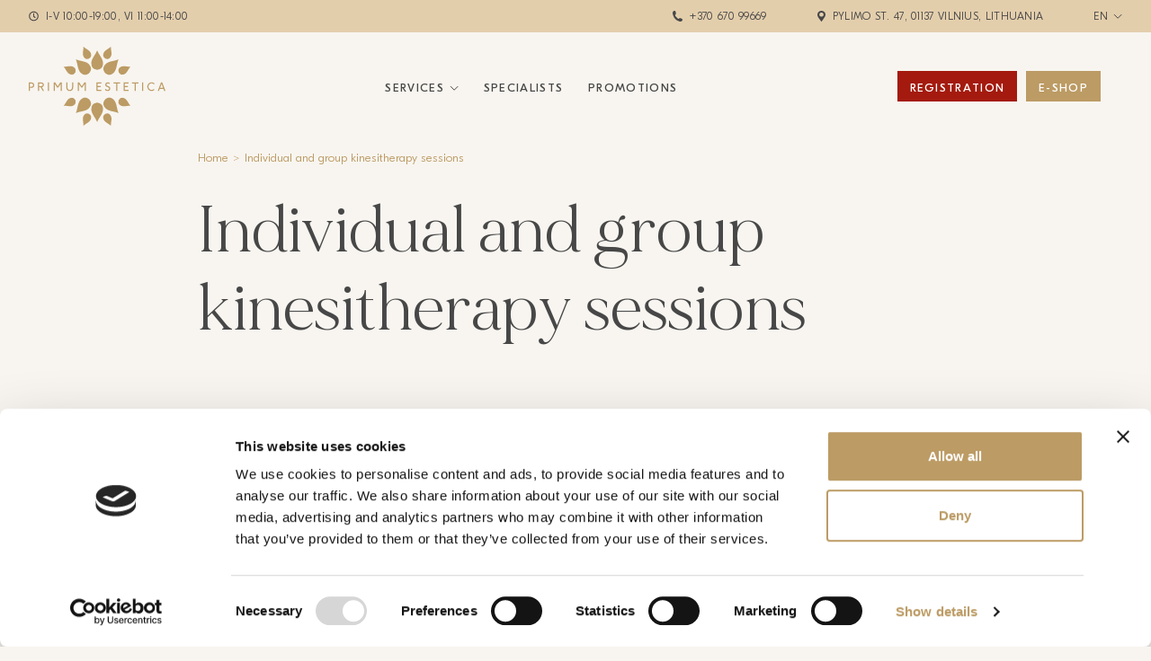

--- FILE ---
content_type: text/html; charset=UTF-8
request_url: https://primumestetica.lt/en/service-him/individual-and-group-kinesitherapy-sessions/
body_size: 26322
content:
<!DOCTYPE html>
<html lang="en-US">
<head>
    <meta http-equiv="Content-Type" content="text/html; charset=utf-8"/>
    <meta name="Language" content="lt"/>
    <meta name="Copyright" content="www.daisoras.lt"/>
    <meta name="viewport" content="width=device-width, initial-scale=1, shrink-to-fit=no">
    <meta http-equiv="X-UA-Compatible" content="ie=edge">
    <title>PRIMUM ESTETICA</title>
    
    <meta name='robots' content='index, follow, max-image-preview:large, max-snippet:-1, max-video-preview:-1' />

	<!-- This site is optimized with the Yoast SEO plugin v26.8 - https://yoast.com/product/yoast-seo-wordpress/ -->
	<meta name="description" content="Individual and group kinesitherapy sessions." />
	<link rel="canonical" href="https://primumestetica.lt/en/service-him/individual-and-group-kinesitherapy-sessions/" />
	<meta property="og:locale" content="en_US" />
	<meta property="og:type" content="article" />
	<meta property="og:title" content="Individual and group kinesitherapy sessions - PRIMUM ESTETICA" />
	<meta property="og:description" content="Individual and group kinesitherapy sessions." />
	<meta property="og:url" content="https://primumestetica.lt/en/service-him/individual-and-group-kinesitherapy-sessions/" />
	<meta property="og:site_name" content="PRIMUM ESTETICA" />
	<meta property="article:publisher" content="https://www.facebook.com/primumestetica" />
	<meta property="article:modified_time" content="2023-10-07T08:20:38+00:00" />
	<meta property="og:image" content="https://primumestetica.lt/wp-content/uploads/2023/06/Agne-Liberte-studijoje.jpeg" />
	<meta name="twitter:card" content="summary_large_image" />
	<script type="application/ld+json" class="yoast-schema-graph">{"@context":"https://schema.org","@graph":[{"@type":"WebPage","@id":"https://primumestetica.lt/en/service-him/individual-and-group-kinesitherapy-sessions/","url":"https://primumestetica.lt/en/service-him/individual-and-group-kinesitherapy-sessions/","name":"Individual and group kinesitherapy sessions - PRIMUM ESTETICA","isPartOf":{"@id":"https://primumestetica.lt/en/#website"},"primaryImageOfPage":{"@id":"https://primumestetica.lt/en/service-him/individual-and-group-kinesitherapy-sessions/#primaryimage"},"image":{"@id":"https://primumestetica.lt/en/service-him/individual-and-group-kinesitherapy-sessions/#primaryimage"},"thumbnailUrl":"https://primumestetica.lt/wp-content/uploads/2023/06/Agne-Liberte-studijoje.jpeg","datePublished":"2023-03-02T13:43:07+00:00","dateModified":"2023-10-07T08:20:38+00:00","description":"Individual and group kinesitherapy sessions.","breadcrumb":{"@id":"https://primumestetica.lt/en/service-him/individual-and-group-kinesitherapy-sessions/#breadcrumb"},"inLanguage":"en-US","potentialAction":[{"@type":"ReadAction","target":["https://primumestetica.lt/en/service-him/individual-and-group-kinesitherapy-sessions/"]}]},{"@type":"ImageObject","inLanguage":"en-US","@id":"https://primumestetica.lt/en/service-him/individual-and-group-kinesitherapy-sessions/#primaryimage","url":"https://primumestetica.lt/wp-content/uploads/2023/06/Agne-Liberte-studijoje.jpeg","contentUrl":"https://primumestetica.lt/wp-content/uploads/2023/06/Agne-Liberte-studijoje.jpeg"},{"@type":"BreadcrumbList","@id":"https://primumestetica.lt/en/service-him/individual-and-group-kinesitherapy-sessions/#breadcrumb","itemListElement":[{"@type":"ListItem","position":1,"name":"Home","item":"https://primumestetica.lt/en/"},{"@type":"ListItem","position":2,"name":"Services Him","item":"https://primumestetica.lt/en/service-him/"},{"@type":"ListItem","position":3,"name":"Individual and group kinesitherapy sessions"}]},{"@type":"WebSite","@id":"https://primumestetica.lt/en/#website","url":"https://primumestetica.lt/en/","name":"PRIMUM ESTETICA","description":"Medicinos ir estetikos paslaugų klinika","publisher":{"@id":"https://primumestetica.lt/en/#organization"},"potentialAction":[{"@type":"SearchAction","target":{"@type":"EntryPoint","urlTemplate":"https://primumestetica.lt/en/?s={search_term_string}"},"query-input":{"@type":"PropertyValueSpecification","valueRequired":true,"valueName":"search_term_string"}}],"inLanguage":"en-US"},{"@type":"Organization","@id":"https://primumestetica.lt/en/#organization","name":"PRIMUM ESTETICA","url":"https://primumestetica.lt/en/","logo":{"@type":"ImageObject","inLanguage":"en-US","@id":"https://primumestetica.lt/en/#/schema/logo/image/","url":"https://primumestetica.lt/wp-content/uploads/2023/04/logo.png","contentUrl":"https://primumestetica.lt/wp-content/uploads/2023/04/logo.png","width":152,"height":88,"caption":"PRIMUM ESTETICA"},"image":{"@id":"https://primumestetica.lt/en/#/schema/logo/image/"},"sameAs":["https://www.facebook.com/primumestetica","https://www.instagram.com/primum_estetica/","https://www.linkedin.com/company/primum-estetica/"]}]}</script>
	<!-- / Yoast SEO plugin. -->


<link rel='dns-prefetch' href='//code.jquery.com' />
<link rel="alternate" title="oEmbed (JSON)" type="application/json+oembed" href="https://primumestetica.lt/en/wp-json/oembed/1.0/embed?url=https%3A%2F%2Fprimumestetica.lt%2Fen%2Fservice-him%2Findividual-and-group-kinesitherapy-sessions%2F" />
<link rel="alternate" title="oEmbed (XML)" type="text/xml+oembed" href="https://primumestetica.lt/en/wp-json/oembed/1.0/embed?url=https%3A%2F%2Fprimumestetica.lt%2Fen%2Fservice-him%2Findividual-and-group-kinesitherapy-sessions%2F&#038;format=xml" />
<style id='wp-img-auto-sizes-contain-inline-css' type='text/css'>
img:is([sizes=auto i],[sizes^="auto," i]){contain-intrinsic-size:3000px 1500px}
/*# sourceURL=wp-img-auto-sizes-contain-inline-css */
</style>
<style id='wp-emoji-styles-inline-css' type='text/css'>

	img.wp-smiley, img.emoji {
		display: inline !important;
		border: none !important;
		box-shadow: none !important;
		height: 1em !important;
		width: 1em !important;
		margin: 0 0.07em !important;
		vertical-align: -0.1em !important;
		background: none !important;
		padding: 0 !important;
	}
/*# sourceURL=wp-emoji-styles-inline-css */
</style>
<link rel='stylesheet' id='wp-block-library-css' href='https://primumestetica.lt/wp-includes/css/dist/block-library/style.min.css?ver=6.9' type='text/css' media='all' />
<style id='wp-block-image-inline-css' type='text/css'>
.wp-block-image>a,.wp-block-image>figure>a{display:inline-block}.wp-block-image img{box-sizing:border-box;height:auto;max-width:100%;vertical-align:bottom}@media not (prefers-reduced-motion){.wp-block-image img.hide{visibility:hidden}.wp-block-image img.show{animation:show-content-image .4s}}.wp-block-image[style*=border-radius] img,.wp-block-image[style*=border-radius]>a{border-radius:inherit}.wp-block-image.has-custom-border img{box-sizing:border-box}.wp-block-image.aligncenter{text-align:center}.wp-block-image.alignfull>a,.wp-block-image.alignwide>a{width:100%}.wp-block-image.alignfull img,.wp-block-image.alignwide img{height:auto;width:100%}.wp-block-image .aligncenter,.wp-block-image .alignleft,.wp-block-image .alignright,.wp-block-image.aligncenter,.wp-block-image.alignleft,.wp-block-image.alignright{display:table}.wp-block-image .aligncenter>figcaption,.wp-block-image .alignleft>figcaption,.wp-block-image .alignright>figcaption,.wp-block-image.aligncenter>figcaption,.wp-block-image.alignleft>figcaption,.wp-block-image.alignright>figcaption{caption-side:bottom;display:table-caption}.wp-block-image .alignleft{float:left;margin:.5em 1em .5em 0}.wp-block-image .alignright{float:right;margin:.5em 0 .5em 1em}.wp-block-image .aligncenter{margin-left:auto;margin-right:auto}.wp-block-image :where(figcaption){margin-bottom:1em;margin-top:.5em}.wp-block-image.is-style-circle-mask img{border-radius:9999px}@supports ((-webkit-mask-image:none) or (mask-image:none)) or (-webkit-mask-image:none){.wp-block-image.is-style-circle-mask img{border-radius:0;-webkit-mask-image:url('data:image/svg+xml;utf8,<svg viewBox="0 0 100 100" xmlns="http://www.w3.org/2000/svg"><circle cx="50" cy="50" r="50"/></svg>');mask-image:url('data:image/svg+xml;utf8,<svg viewBox="0 0 100 100" xmlns="http://www.w3.org/2000/svg"><circle cx="50" cy="50" r="50"/></svg>');mask-mode:alpha;-webkit-mask-position:center;mask-position:center;-webkit-mask-repeat:no-repeat;mask-repeat:no-repeat;-webkit-mask-size:contain;mask-size:contain}}:root :where(.wp-block-image.is-style-rounded img,.wp-block-image .is-style-rounded img){border-radius:9999px}.wp-block-image figure{margin:0}.wp-lightbox-container{display:flex;flex-direction:column;position:relative}.wp-lightbox-container img{cursor:zoom-in}.wp-lightbox-container img:hover+button{opacity:1}.wp-lightbox-container button{align-items:center;backdrop-filter:blur(16px) saturate(180%);background-color:#5a5a5a40;border:none;border-radius:4px;cursor:zoom-in;display:flex;height:20px;justify-content:center;opacity:0;padding:0;position:absolute;right:16px;text-align:center;top:16px;width:20px;z-index:100}@media not (prefers-reduced-motion){.wp-lightbox-container button{transition:opacity .2s ease}}.wp-lightbox-container button:focus-visible{outline:3px auto #5a5a5a40;outline:3px auto -webkit-focus-ring-color;outline-offset:3px}.wp-lightbox-container button:hover{cursor:pointer;opacity:1}.wp-lightbox-container button:focus{opacity:1}.wp-lightbox-container button:focus,.wp-lightbox-container button:hover,.wp-lightbox-container button:not(:hover):not(:active):not(.has-background){background-color:#5a5a5a40;border:none}.wp-lightbox-overlay{box-sizing:border-box;cursor:zoom-out;height:100vh;left:0;overflow:hidden;position:fixed;top:0;visibility:hidden;width:100%;z-index:100000}.wp-lightbox-overlay .close-button{align-items:center;cursor:pointer;display:flex;justify-content:center;min-height:40px;min-width:40px;padding:0;position:absolute;right:calc(env(safe-area-inset-right) + 16px);top:calc(env(safe-area-inset-top) + 16px);z-index:5000000}.wp-lightbox-overlay .close-button:focus,.wp-lightbox-overlay .close-button:hover,.wp-lightbox-overlay .close-button:not(:hover):not(:active):not(.has-background){background:none;border:none}.wp-lightbox-overlay .lightbox-image-container{height:var(--wp--lightbox-container-height);left:50%;overflow:hidden;position:absolute;top:50%;transform:translate(-50%,-50%);transform-origin:top left;width:var(--wp--lightbox-container-width);z-index:9999999999}.wp-lightbox-overlay .wp-block-image{align-items:center;box-sizing:border-box;display:flex;height:100%;justify-content:center;margin:0;position:relative;transform-origin:0 0;width:100%;z-index:3000000}.wp-lightbox-overlay .wp-block-image img{height:var(--wp--lightbox-image-height);min-height:var(--wp--lightbox-image-height);min-width:var(--wp--lightbox-image-width);width:var(--wp--lightbox-image-width)}.wp-lightbox-overlay .wp-block-image figcaption{display:none}.wp-lightbox-overlay button{background:none;border:none}.wp-lightbox-overlay .scrim{background-color:#fff;height:100%;opacity:.9;position:absolute;width:100%;z-index:2000000}.wp-lightbox-overlay.active{visibility:visible}@media not (prefers-reduced-motion){.wp-lightbox-overlay.active{animation:turn-on-visibility .25s both}.wp-lightbox-overlay.active img{animation:turn-on-visibility .35s both}.wp-lightbox-overlay.show-closing-animation:not(.active){animation:turn-off-visibility .35s both}.wp-lightbox-overlay.show-closing-animation:not(.active) img{animation:turn-off-visibility .25s both}.wp-lightbox-overlay.zoom.active{animation:none;opacity:1;visibility:visible}.wp-lightbox-overlay.zoom.active .lightbox-image-container{animation:lightbox-zoom-in .4s}.wp-lightbox-overlay.zoom.active .lightbox-image-container img{animation:none}.wp-lightbox-overlay.zoom.active .scrim{animation:turn-on-visibility .4s forwards}.wp-lightbox-overlay.zoom.show-closing-animation:not(.active){animation:none}.wp-lightbox-overlay.zoom.show-closing-animation:not(.active) .lightbox-image-container{animation:lightbox-zoom-out .4s}.wp-lightbox-overlay.zoom.show-closing-animation:not(.active) .lightbox-image-container img{animation:none}.wp-lightbox-overlay.zoom.show-closing-animation:not(.active) .scrim{animation:turn-off-visibility .4s forwards}}@keyframes show-content-image{0%{visibility:hidden}99%{visibility:hidden}to{visibility:visible}}@keyframes turn-on-visibility{0%{opacity:0}to{opacity:1}}@keyframes turn-off-visibility{0%{opacity:1;visibility:visible}99%{opacity:0;visibility:visible}to{opacity:0;visibility:hidden}}@keyframes lightbox-zoom-in{0%{transform:translate(calc((-100vw + var(--wp--lightbox-scrollbar-width))/2 + var(--wp--lightbox-initial-left-position)),calc(-50vh + var(--wp--lightbox-initial-top-position))) scale(var(--wp--lightbox-scale))}to{transform:translate(-50%,-50%) scale(1)}}@keyframes lightbox-zoom-out{0%{transform:translate(-50%,-50%) scale(1);visibility:visible}99%{visibility:visible}to{transform:translate(calc((-100vw + var(--wp--lightbox-scrollbar-width))/2 + var(--wp--lightbox-initial-left-position)),calc(-50vh + var(--wp--lightbox-initial-top-position))) scale(var(--wp--lightbox-scale));visibility:hidden}}
/*# sourceURL=https://primumestetica.lt/wp-includes/blocks/image/style.min.css */
</style>
<style id='wp-block-paragraph-inline-css' type='text/css'>
.is-small-text{font-size:.875em}.is-regular-text{font-size:1em}.is-large-text{font-size:2.25em}.is-larger-text{font-size:3em}.has-drop-cap:not(:focus):first-letter{float:left;font-size:8.4em;font-style:normal;font-weight:100;line-height:.68;margin:.05em .1em 0 0;text-transform:uppercase}body.rtl .has-drop-cap:not(:focus):first-letter{float:none;margin-left:.1em}p.has-drop-cap.has-background{overflow:hidden}:root :where(p.has-background){padding:1.25em 2.375em}:where(p.has-text-color:not(.has-link-color)) a{color:inherit}p.has-text-align-left[style*="writing-mode:vertical-lr"],p.has-text-align-right[style*="writing-mode:vertical-rl"]{rotate:180deg}
/*# sourceURL=https://primumestetica.lt/wp-includes/blocks/paragraph/style.min.css */
</style>
<style id='global-styles-inline-css' type='text/css'>
:root{--wp--preset--aspect-ratio--square: 1;--wp--preset--aspect-ratio--4-3: 4/3;--wp--preset--aspect-ratio--3-4: 3/4;--wp--preset--aspect-ratio--3-2: 3/2;--wp--preset--aspect-ratio--2-3: 2/3;--wp--preset--aspect-ratio--16-9: 16/9;--wp--preset--aspect-ratio--9-16: 9/16;--wp--preset--color--black: #000000;--wp--preset--color--cyan-bluish-gray: #abb8c3;--wp--preset--color--white: #ffffff;--wp--preset--color--pale-pink: #f78da7;--wp--preset--color--vivid-red: #cf2e2e;--wp--preset--color--luminous-vivid-orange: #ff6900;--wp--preset--color--luminous-vivid-amber: #fcb900;--wp--preset--color--light-green-cyan: #7bdcb5;--wp--preset--color--vivid-green-cyan: #00d084;--wp--preset--color--pale-cyan-blue: #8ed1fc;--wp--preset--color--vivid-cyan-blue: #0693e3;--wp--preset--color--vivid-purple: #9b51e0;--wp--preset--gradient--vivid-cyan-blue-to-vivid-purple: linear-gradient(135deg,rgb(6,147,227) 0%,rgb(155,81,224) 100%);--wp--preset--gradient--light-green-cyan-to-vivid-green-cyan: linear-gradient(135deg,rgb(122,220,180) 0%,rgb(0,208,130) 100%);--wp--preset--gradient--luminous-vivid-amber-to-luminous-vivid-orange: linear-gradient(135deg,rgb(252,185,0) 0%,rgb(255,105,0) 100%);--wp--preset--gradient--luminous-vivid-orange-to-vivid-red: linear-gradient(135deg,rgb(255,105,0) 0%,rgb(207,46,46) 100%);--wp--preset--gradient--very-light-gray-to-cyan-bluish-gray: linear-gradient(135deg,rgb(238,238,238) 0%,rgb(169,184,195) 100%);--wp--preset--gradient--cool-to-warm-spectrum: linear-gradient(135deg,rgb(74,234,220) 0%,rgb(151,120,209) 20%,rgb(207,42,186) 40%,rgb(238,44,130) 60%,rgb(251,105,98) 80%,rgb(254,248,76) 100%);--wp--preset--gradient--blush-light-purple: linear-gradient(135deg,rgb(255,206,236) 0%,rgb(152,150,240) 100%);--wp--preset--gradient--blush-bordeaux: linear-gradient(135deg,rgb(254,205,165) 0%,rgb(254,45,45) 50%,rgb(107,0,62) 100%);--wp--preset--gradient--luminous-dusk: linear-gradient(135deg,rgb(255,203,112) 0%,rgb(199,81,192) 50%,rgb(65,88,208) 100%);--wp--preset--gradient--pale-ocean: linear-gradient(135deg,rgb(255,245,203) 0%,rgb(182,227,212) 50%,rgb(51,167,181) 100%);--wp--preset--gradient--electric-grass: linear-gradient(135deg,rgb(202,248,128) 0%,rgb(113,206,126) 100%);--wp--preset--gradient--midnight: linear-gradient(135deg,rgb(2,3,129) 0%,rgb(40,116,252) 100%);--wp--preset--font-size--small: 13px;--wp--preset--font-size--medium: 20px;--wp--preset--font-size--large: 36px;--wp--preset--font-size--x-large: 42px;--wp--preset--spacing--20: 0.44rem;--wp--preset--spacing--30: 0.67rem;--wp--preset--spacing--40: 1rem;--wp--preset--spacing--50: 1.5rem;--wp--preset--spacing--60: 2.25rem;--wp--preset--spacing--70: 3.38rem;--wp--preset--spacing--80: 5.06rem;--wp--preset--shadow--natural: 6px 6px 9px rgba(0, 0, 0, 0.2);--wp--preset--shadow--deep: 12px 12px 50px rgba(0, 0, 0, 0.4);--wp--preset--shadow--sharp: 6px 6px 0px rgba(0, 0, 0, 0.2);--wp--preset--shadow--outlined: 6px 6px 0px -3px rgb(255, 255, 255), 6px 6px rgb(0, 0, 0);--wp--preset--shadow--crisp: 6px 6px 0px rgb(0, 0, 0);}:where(.is-layout-flex){gap: 0.5em;}:where(.is-layout-grid){gap: 0.5em;}body .is-layout-flex{display: flex;}.is-layout-flex{flex-wrap: wrap;align-items: center;}.is-layout-flex > :is(*, div){margin: 0;}body .is-layout-grid{display: grid;}.is-layout-grid > :is(*, div){margin: 0;}:where(.wp-block-columns.is-layout-flex){gap: 2em;}:where(.wp-block-columns.is-layout-grid){gap: 2em;}:where(.wp-block-post-template.is-layout-flex){gap: 1.25em;}:where(.wp-block-post-template.is-layout-grid){gap: 1.25em;}.has-black-color{color: var(--wp--preset--color--black) !important;}.has-cyan-bluish-gray-color{color: var(--wp--preset--color--cyan-bluish-gray) !important;}.has-white-color{color: var(--wp--preset--color--white) !important;}.has-pale-pink-color{color: var(--wp--preset--color--pale-pink) !important;}.has-vivid-red-color{color: var(--wp--preset--color--vivid-red) !important;}.has-luminous-vivid-orange-color{color: var(--wp--preset--color--luminous-vivid-orange) !important;}.has-luminous-vivid-amber-color{color: var(--wp--preset--color--luminous-vivid-amber) !important;}.has-light-green-cyan-color{color: var(--wp--preset--color--light-green-cyan) !important;}.has-vivid-green-cyan-color{color: var(--wp--preset--color--vivid-green-cyan) !important;}.has-pale-cyan-blue-color{color: var(--wp--preset--color--pale-cyan-blue) !important;}.has-vivid-cyan-blue-color{color: var(--wp--preset--color--vivid-cyan-blue) !important;}.has-vivid-purple-color{color: var(--wp--preset--color--vivid-purple) !important;}.has-black-background-color{background-color: var(--wp--preset--color--black) !important;}.has-cyan-bluish-gray-background-color{background-color: var(--wp--preset--color--cyan-bluish-gray) !important;}.has-white-background-color{background-color: var(--wp--preset--color--white) !important;}.has-pale-pink-background-color{background-color: var(--wp--preset--color--pale-pink) !important;}.has-vivid-red-background-color{background-color: var(--wp--preset--color--vivid-red) !important;}.has-luminous-vivid-orange-background-color{background-color: var(--wp--preset--color--luminous-vivid-orange) !important;}.has-luminous-vivid-amber-background-color{background-color: var(--wp--preset--color--luminous-vivid-amber) !important;}.has-light-green-cyan-background-color{background-color: var(--wp--preset--color--light-green-cyan) !important;}.has-vivid-green-cyan-background-color{background-color: var(--wp--preset--color--vivid-green-cyan) !important;}.has-pale-cyan-blue-background-color{background-color: var(--wp--preset--color--pale-cyan-blue) !important;}.has-vivid-cyan-blue-background-color{background-color: var(--wp--preset--color--vivid-cyan-blue) !important;}.has-vivid-purple-background-color{background-color: var(--wp--preset--color--vivid-purple) !important;}.has-black-border-color{border-color: var(--wp--preset--color--black) !important;}.has-cyan-bluish-gray-border-color{border-color: var(--wp--preset--color--cyan-bluish-gray) !important;}.has-white-border-color{border-color: var(--wp--preset--color--white) !important;}.has-pale-pink-border-color{border-color: var(--wp--preset--color--pale-pink) !important;}.has-vivid-red-border-color{border-color: var(--wp--preset--color--vivid-red) !important;}.has-luminous-vivid-orange-border-color{border-color: var(--wp--preset--color--luminous-vivid-orange) !important;}.has-luminous-vivid-amber-border-color{border-color: var(--wp--preset--color--luminous-vivid-amber) !important;}.has-light-green-cyan-border-color{border-color: var(--wp--preset--color--light-green-cyan) !important;}.has-vivid-green-cyan-border-color{border-color: var(--wp--preset--color--vivid-green-cyan) !important;}.has-pale-cyan-blue-border-color{border-color: var(--wp--preset--color--pale-cyan-blue) !important;}.has-vivid-cyan-blue-border-color{border-color: var(--wp--preset--color--vivid-cyan-blue) !important;}.has-vivid-purple-border-color{border-color: var(--wp--preset--color--vivid-purple) !important;}.has-vivid-cyan-blue-to-vivid-purple-gradient-background{background: var(--wp--preset--gradient--vivid-cyan-blue-to-vivid-purple) !important;}.has-light-green-cyan-to-vivid-green-cyan-gradient-background{background: var(--wp--preset--gradient--light-green-cyan-to-vivid-green-cyan) !important;}.has-luminous-vivid-amber-to-luminous-vivid-orange-gradient-background{background: var(--wp--preset--gradient--luminous-vivid-amber-to-luminous-vivid-orange) !important;}.has-luminous-vivid-orange-to-vivid-red-gradient-background{background: var(--wp--preset--gradient--luminous-vivid-orange-to-vivid-red) !important;}.has-very-light-gray-to-cyan-bluish-gray-gradient-background{background: var(--wp--preset--gradient--very-light-gray-to-cyan-bluish-gray) !important;}.has-cool-to-warm-spectrum-gradient-background{background: var(--wp--preset--gradient--cool-to-warm-spectrum) !important;}.has-blush-light-purple-gradient-background{background: var(--wp--preset--gradient--blush-light-purple) !important;}.has-blush-bordeaux-gradient-background{background: var(--wp--preset--gradient--blush-bordeaux) !important;}.has-luminous-dusk-gradient-background{background: var(--wp--preset--gradient--luminous-dusk) !important;}.has-pale-ocean-gradient-background{background: var(--wp--preset--gradient--pale-ocean) !important;}.has-electric-grass-gradient-background{background: var(--wp--preset--gradient--electric-grass) !important;}.has-midnight-gradient-background{background: var(--wp--preset--gradient--midnight) !important;}.has-small-font-size{font-size: var(--wp--preset--font-size--small) !important;}.has-medium-font-size{font-size: var(--wp--preset--font-size--medium) !important;}.has-large-font-size{font-size: var(--wp--preset--font-size--large) !important;}.has-x-large-font-size{font-size: var(--wp--preset--font-size--x-large) !important;}
/*# sourceURL=global-styles-inline-css */
</style>

<style id='classic-theme-styles-inline-css' type='text/css'>
/*! This file is auto-generated */
.wp-block-button__link{color:#fff;background-color:#32373c;border-radius:9999px;box-shadow:none;text-decoration:none;padding:calc(.667em + 2px) calc(1.333em + 2px);font-size:1.125em}.wp-block-file__button{background:#32373c;color:#fff;text-decoration:none}
/*# sourceURL=/wp-includes/css/classic-themes.min.css */
</style>
<link rel='stylesheet' id='contact-form-7-css' href='https://primumestetica.lt/wp-content/plugins/contact-form-7/includes/css/styles.css?ver=6.1.4' type='text/css' media='all' />
<link rel='stylesheet' id='fonts-css' href='https://primumestetica.lt/wp-content/themes/primumestetica/assets/css/fonts.css?ver=3.0.36' type='text/css' media='all' />
<link rel='stylesheet' id='global-css' href='https://primumestetica.lt/wp-content/themes/primumestetica/assets/dist/bundle.css?ver=3.0.36' type='text/css' media='all' />
<script type="text/javascript" id="wpml-cookie-js-extra">
/* <![CDATA[ */
var wpml_cookies = {"wp-wpml_current_language":{"value":"en","expires":1,"path":"/"}};
var wpml_cookies = {"wp-wpml_current_language":{"value":"en","expires":1,"path":"/"}};
//# sourceURL=wpml-cookie-js-extra
/* ]]> */
</script>
<script type="text/javascript" src="https://primumestetica.lt/wp-content/plugins/sitepress-multilingual-cms/res/js/cookies/language-cookie.js?ver=486900" id="wpml-cookie-js" defer="defer" data-wp-strategy="defer"></script>
<script type="text/javascript" src="https://primumestetica.lt/wp-includes/js/jquery/jquery.min.js?ver=3.7.1" id="jquery-core-js"></script>
<script type="text/javascript" src="https://primumestetica.lt/wp-includes/js/jquery/jquery-migrate.min.js?ver=3.4.1" id="jquery-migrate-js"></script>
<link rel='shortlink' href='https://primumestetica.lt/en/?p=17926' />
<meta name="generator" content="WPML ver:4.8.6 stt:1,32,45;" />
<link rel="icon" href="https://primumestetica.lt/wp-content/uploads/2023/04/cropped-logo-32x32.png" sizes="32x32" />
<link rel="icon" href="https://primumestetica.lt/wp-content/uploads/2023/04/cropped-logo-192x192.png" sizes="192x192" />
<link rel="apple-touch-icon" href="https://primumestetica.lt/wp-content/uploads/2023/04/cropped-logo-180x180.png" />
<meta name="msapplication-TileImage" content="https://primumestetica.lt/wp-content/uploads/2023/04/cropped-logo-270x270.png" />

    

<script>
	window.dataLayer = window.dataLayer || [];
	function gtag() {
		dataLayer.push(arguments);
	}

	gtag('consent', 'default', {
		'ad_storage': 'denied',
		'ad_user_data': 'denied',
		'ad_personalization': 'denied',
		'analytics_storage': 'denied',
		'functionality_storage': 'denied',
		'personalization_storage': 'denied',
		'security_storage': 'denied',
	});
</script>

	<script id="Cookiebot" src="https://consent.cookiebot.com/uc.js" data-culture='en' data-cbid="e80c5f0a-e6ea-493f-bbd0-a9c7a4f541d3" data-blockingmode="auto" type="text/javascript"></script>


<!-- Facebook Pixel Code -->
<script>
!function(f,b,e,v,n,t,s)
{if(f.fbq)return;n=f.fbq=function(){n.callMethod?
n.callMethod.apply(n,arguments):n.queue.push(arguments)};
if(!f._fbq)f._fbq=n;n.push=n;n.loaded=!0;n.version='2.0';
n.queue=[];t=b.createElement(e);t.async=!0;
t.src=v;s=b.getElementsByTagName(e)[0];
s.parentNode.insertBefore(t,s)}(window,document,'script',
'https://connect.facebook.net/en_US/fbevents.js');
fbq('init', '844828087143811');
fbq('track', 'PageView'); 
</script>
<script>(function(w,d,s,l,i){w[l]=w[l]||[];w[l].push({'gtm.start':
		new Date().getTime(),event:'gtm.js'});var f=d.getElementsByTagName(s)[0],
	  j=d.createElement(s),dl=l!='dataLayer'?'&l='+l:'';j.async=true;j.src=
	  'https://www.googletagmanager.com/gtm.js?id='+i+dl;f.parentNode.insertBefore(j,f);
	})(window,document,'script','dataLayer','GTM-NSP6WNT');</script>
  <!-- End Google Tag Manager --></head>
<body class="wp-singular service_him-template-default single single-service_him postid-17926 wp-theme-primumestetica">
<div class="modal-window">
    <div class="modal-bg">
        <div class="modal-inner">
            <div class="registration-modal">
                <svg width="1046" height="84" viewBox="0 0 1046 84" fill="none"
                     class="hidden lg:block absolute bottom-0 left-0 -mb-10" style="z-index: -1;">
                    <path d="M0.5 56.9998C51.8333 73.6664 183.4 96.9998 299 56.9998C443.5 6.99977 512.5 -4.50024 612.5 3.49978"
                          stroke="#BC9B64"/>
                </svg>
                <div class="close"></div>
                <h2 class="text-center">Registration</h2>
                <div class="relative h-full">
                                            
<div class="wpcf7 no-js" id="wpcf7-f18155-o1" lang="en-US" dir="ltr" data-wpcf7-id="18155">
<div class="screen-reader-response"><p role="status" aria-live="polite" aria-atomic="true"></p> <ul></ul></div>
<form action="/en/service-him/individual-and-group-kinesitherapy-sessions/#wpcf7-f18155-o1" method="post" class="wpcf7-form init" aria-label="Contact form" novalidate="novalidate" data-status="init">
<fieldset class="hidden-fields-container"><input type="hidden" name="_wpcf7" value="18155" /><input type="hidden" name="_wpcf7_version" value="6.1.4" /><input type="hidden" name="_wpcf7_locale" value="en_US" /><input type="hidden" name="_wpcf7_unit_tag" value="wpcf7-f18155-o1" /><input type="hidden" name="_wpcf7_container_post" value="0" /><input type="hidden" name="_wpcf7_posted_data_hash" value="" /><input type="hidden" name="_wpcf7_recaptcha_response" value="" />
</fieldset>
<div class="grid gap-5 lg:grid-cols-2">
  <div class="form-element">
    <span class="wpcf7-form-control-wrap" data-name="your-name"><input size="40" maxlength="400" class="wpcf7-form-control wpcf7-text wpcf7-validates-as-required form-input" aria-required="true" aria-invalid="false" placeholder="" value="" type="text" name="your-name" /></span>
    <label class="form-label">Name*</label>
  </div>

  <div class="form-element">
    <span class="wpcf7-form-control-wrap" data-name="last-name"><input size="40" maxlength="400" class="wpcf7-form-control wpcf7-text wpcf7-validates-as-required form-input" aria-required="true" aria-invalid="false" placeholder="" value="" type="text" name="last-name" /></span>
    <label class="form-label">Surname*</label>
  </div>

  <div class="form-element">
    <span class="wpcf7-form-control-wrap" data-name="phone"><input size="40" maxlength="17" minlength="9" class="wpcf7-form-control wpcf7-tel wpcf7-validates-as-required wpcf7-text wpcf7-validates-as-tel form-input" aria-required="true" aria-invalid="false" placeholder="" value="" type="tel" name="phone" /></span>
    <label class="form-label">Phone*</label>
  </div>

  <div class="form-element">
    <span class="wpcf7-form-control-wrap" data-name="your-email"><input size="40" maxlength="400" class="wpcf7-form-control wpcf7-email wpcf7-validates-as-required wpcf7-text wpcf7-validates-as-email form-input" aria-required="true" aria-invalid="false" placeholder="" value="" type="email" name="your-email" /></span>
    <label class="form-label">E-mail*</label>
  </div>
<div class="grid gap-5 lg:grid-cols-2">
  <div class="font-light pr-3 w-300">Select a service</div> <div class=""><span class="wpcf7-form-control-wrap" data-name="gender"><span class="wpcf7-form-control wpcf7-radio form-radio"><span class="wpcf7-list-item first"><label><input type="radio" name="gender" value="Her" /><span class="wpcf7-list-item-label">Her</span></label></span><span class="wpcf7-list-item last"><label><input type="radio" name="gender" value="Him" /><span class="wpcf7-list-item-label">Him</span></label></span></span></span></div>
</div>
  <div class="form-element focus lg:col-span-2 service-hidden service-parent-hidden">
    <span class="wpcf7-form-control-wrap" data-name="service-parent"><select class="wpcf7-form-control wpcf7-select wpcf7-validates-as-required form-select" id="service-parent" aria-required="true" aria-invalid="false" name="service-parent"><option value="">&#8212;Please choose an option&#8212;</option></select></span>
    <label class="form-label">Choose a topic*</label>
  </div>

  <div class="form-element focus lg:col-span-2 service-hidden service-p-hidden">
    <span class="wpcf7-form-control-wrap" data-name="service-children"><select class="wpcf7-form-control wpcf7-select wpcf7-validates-as-required form-select" id="service-children" aria-required="true" aria-invalid="false" name="service-children"><option value="">&#8212;Please choose an option&#8212;</option></select></span>
    <label class="form-label">Select service type*</label>
  </div>
  <div class="form-element focus lg:col-span-2 service-hidden service-c-hidden">
    <span class="wpcf7-form-control-wrap" data-name="service"><select class="wpcf7-form-control wpcf7-select wpcf7-validates-as-required form-select" id="service-post" aria-required="true" aria-invalid="false" name="service"><option value="">&#8212;Please choose an option&#8212;</option></select></span>
    <label class="form-label">Select a service*</label>
  </div>

  <div class="form-element lg:col-span-2">
    <span class="wpcf7-form-control-wrap" data-name="comment"><textarea cols="40" rows="4" maxlength="2000" class="wpcf7-form-control wpcf7-textarea wpcf7-validates-as-required form-textarea" aria-required="true" aria-invalid="false" placeholder="" name="comment"></textarea></span>
    <label class="form-label">Comment*</label>
  </div>
<div class="form-element lg:col-span-2">
<span class="wpcf7-form-control-wrap" data-name="acc-first"><span class="wpcf7-form-control wpcf7-acceptance"><span class="wpcf7-list-item"><label><input type="checkbox" name="acc-first" value="1" class="acc" aria-invalid="false" /><span class="wpcf7-list-item-label">I have <a href="/en/privacy-policy/" target="_blank">read and agree to the website privacy terms and conditions.</a>*.</span></label></span></span></span>
</div>
  <p class="font-light pr-3">* After receiving the completed registration form, we will contact you and discuss the most convenient time for your visit.</p>

  <div>
    <button class="button w-full wpcf7-form-control wpcf7-submit" type="submit">Register</button>
  </div>
</div><div class="wpcf7-response-output" aria-hidden="true"></div>
</form>
</div>

                                    </div>
            </div>
        </div>
    </div>
</div>

    <header class="header">
        <div class="header__pre bg-brand-200 font-light text-10px md:text-12px uppercase tracking-wide">
            <div class="header-container">
                <div class="flex justify-between items-center mobile-address desc">
                    <div class=" lg:flex lg:items-center lg:space-x-7">
                        <div class="flex items-center mobile-address-padding">
                            <svg class="fill-current mr-2" width="11" height="12" xmlns="http://www.w3.org/2000/svg"
                                 viewBox="0 0 512 512">
                                <path d="M256 8C119 8 8 119 8 256s111 248 248 248 248-111 248-248S393 8 256 8zm0 448c-110.5 0-200-89.5-200-200S145.5 56 256 56s200 89.5 200 200-89.5 200-200 200zm61.8-104.4l-84.9-61.7c-3.1-2.3-4.9-5.9-4.9-9.7V116c0-6.6 5.4-12 12-12h32c6.6 0 12 5.4 12 12v141.7l66.8 48.6c5.4 3.9 6.5 11.4 2.6 16.8L334.6 349c-3.9 5.3-11.4 6.5-16.8 2.6z"/>
                            </svg>
                            <span>I-V 10:00-19:00,
VI 11:00-14:00</span>
                        </div>
                    </div>
                    <ul class="menu space-x-5 lg:space-x-14">
                        <li class="flex items-center">
                            <svg class="fill-current mr-2" width="11" height="12">
                                <use xlink:href="https://primumestetica.lt/wp-content/themes/primumestetica/assets/images/icons.svg#phone"/>
                            </svg>
                            <a href="tel:+370 670 99669">+370 670 99669</a>
                        </li>
                        <li class="flex items-center">
                            <svg class="fill-current mr-2" width="9" height="12">
                                <use xlink:href="https://primumestetica.lt/wp-content/themes/primumestetica/assets/images/icons.svg#location"/>
                            </svg>
                            <span>Pylimo St.  47, 01137  Vilnius, Lithuania</span>
                        </li>
                        <li class="menu-item-has-children">
                            <a href="">en</a>
                            <ul class="sub-menu">
                                                                    <li><a href="https://primumestetica.lt/en/service-him/individual-and-group-kinesitherapy-sessions/">en</a></li>
                                                                    <li><a href="https://primumestetica.lt/">lt</a></li>
                                                                    <li><a href="https://primumestetica.lt/ru/">ru</a></li>
                                                            </ul>
                        </li>
                    </ul>
                </div>
                <div class="flex justify-between items-center mobile-address mobile">
                    <div class="time-phone block space-x-6">
                        <div class=" lg:flex lg:items-center lg:space-x-7" style="margin-top: 3px;">
                            <div class="flex items-center mobile-address-padding">
                                <svg class="fill-current mr-2" width="11" height="12" xmlns="http://www.w3.org/2000/svg"
                                     viewBox="0 0 512 512">
                                    <path d="M256 8C119 8 8 119 8 256s111 248 248 248 248-111 248-248S393 8 256 8zm0 448c-110.5 0-200-89.5-200-200S145.5 56 256 56s200 89.5 200 200-89.5 200-200 200zm61.8-104.4l-84.9-61.7c-3.1-2.3-4.9-5.9-4.9-9.7V116c0-6.6 5.4-12 12-12h32c6.6 0 12 5.4 12 12v141.7l66.8 48.6c5.4 3.9 6.5 11.4 2.6 16.8L334.6 349c-3.9 5.3-11.4 6.5-16.8 2.6z"/>
                                </svg>
                                <a href="tel:+370 670 99669"><span>I-V 10:00-19:00,
VI 11:00-14:00</span></a>
                            </div>
                        </div>
                        <div class="flex items-center" style="margin-left: 0 !important; margin: 3px 0">
                            <svg class="fill-current mr-2" width="11" height="12">
                                <use xlink:href="https://primumestetica.lt/wp-content/themes/primumestetica/assets/images/icons.svg#phone"/>
                            </svg>
                            <a href="tel:+370 670 99669">+370 670 99669</a>
                        </div>
                    </div>
                    <ul class="address-lang flex space-x-6 menu">
                        <li class="flex items-center max-460">
                            <svg class="fill-current mr-2" width="9" height="12">
                                <use xlink:href="https://primumestetica.lt/wp-content/themes/primumestetica/assets/images/icons.svg#location"/>
                            </svg>
                            <span>Pylimo St.  47, 01137  Vilnius, Lithuania</span>
                        </li>
                        <li class="menu-item-has-children">
                            <a href="">en</a>
                            <ul class="sub-menu">
                                                                    <li><a href="https://primumestetica.lt/en/service-him/individual-and-group-kinesitherapy-sessions/">en</a></li>
                                                                    <li><a href="https://primumestetica.lt/">lt</a></li>
                                                                    <li><a href="https://primumestetica.lt/ru/">ru</a></li>
                                                            </ul>
                        </li>
                    </ul>
                </div>
            </div>
        </div>

        <div class="bg-brand-100 py-4">
            <div class="header-container">
                <div class="flex justify-between items-center">
                    <a href="https://primumestetica.lt/en/" class="lg:hidden">
                        <img class="header__logo" src="https://primumestetica.lt/wp-content/themes/primumestetica/assets/images/logo.svg" alt="Primum Estetica">
                        <img class="header__logo-text" src="https://primumestetica.lt/wp-content/themes/primumestetica/assets/images/logo.svg" alt="Primum Estetica">
                    </a>

                    <div id="sidebar-menu">
                        <a href="https://primumestetica.lt/en/" class="hidden lg:block">
                            <img class="header__logo" src="https://primumestetica.lt/wp-content/themes/primumestetica/assets/images/logo.svg" alt="Primum Estetica">
                            <img class="header__logo-text" src="https://primumestetica.lt/wp-content/themes/primumestetica/assets/images/logo.svg" alt="Primum Estetica">
                        </a>
                        <div class="flex justify-between items-center space-x-2 lg:order-last">
                            <ul class="header__menu always-show justify-end flex-col lg:flex-row">
                                <li>
                                    <a class="bg-[#a41a0e] hover:bg-[#750000] text-white cursor-pointer mb-1 lg:mb-0 lg:mr-2.5 text-center" id="modal-registration">
                                        Registration                                    </a>
                                </li>
                                <li class="shop-link">
                                    <a href="https://www.primumestetica.com/" target="blank" class="bg-[#bc9b64] hover:bg-[#750000] text-center text-nowrap text-white cursor-pointer">
                                        E-Shop                                    </a>
                                </li>
                            </ul>

                            <div class="flex items-center space-x-4">

                                <button id="open-menu" type="button">
                                    <svg class="stroke-current" width="17" height="13">
                                       <use xlink:href="https://primumestetica.lt/wp-content/themes/primumestetica/assets/images/icons.svg#menu"/>
                                    </svg>
                                </button>

                                <button id="close-menu" type="button">
                                     <svg class="stroke-current" width="23" height="23">
                                        <use xlink:href="https://primumestetica.lt/wp-content/themes/primumestetica/assets/images/icons.svg#close"/>
                                     </svg>
                                </button>
                            </div>
                        </div>
                        <ul id="menu-primary-navigation" class="header__menu">
    <li class=" menu-item menu-item-type-custom menu-item-object-custom menu-item-18783 menu-item-has-children">
        <a href="#">Services</a>
                <ul class="sub-menu">
                            <li class=" menu-item menu-item-type-post_type_archive menu-item-object-service_her menu-item-19016"><a href="https://primumestetica.lt/en/service-her/">Services for Her</a></li>
                            <li class=" menu-item menu-item-type-post_type_archive menu-item-object-service_him menu-item-19015"><a href="https://primumestetica.lt/en/service-him/">Services for Him</a></li>
                            <li class=" menu-item menu-item-type-post_type menu-item-object-page menu-item-19595"><a href="https://primumestetica.lt/en/prices-for-her/">Prices</a></li>
                    </ul>
            </li>
    <li class=" menu-item menu-item-type-post_type_archive menu-item-object-specialist menu-item-18787">
        <a href="https://primumestetica.lt/en/specialist/">Specialists</a>
            </li>
    <li class=" menu-item menu-item-type-post_type menu-item-object-page menu-item-19065">
        <a href="https://primumestetica.lt/en/promotions-for-her/">Promotions</a>
            </li>
</ul>                                                                                                                                                                                                                                                                                
                                                                                                                                                                                                                                                                                                    </div>
                </div>
            </div>
        </div>
    </header>
<main role="main" class="main flex-auto w-full-fix">
    <div class="container">
        <div class="gap-5"></div>
            <div class="mx-auto max-w-[815px]">
        <div id="breadcrumbs"  class="breadcrumb-wrapper" ><nav class="breadcrumbs"><ul><li class="item-home"><a class="bread-link bread-home" href="https://primumestetica.lt/en/" title="Home">Home</a></li><li class="item-current item-17926">Individual and group kinesitherapy sessions</li></ul></nav></div>
        <h1 class="page-title black fade-appear">Individual and group kinesitherapy sessions</h1>
        <article class="post-content prose fade-appear">
            
<p></p>


<div class="wp-block-image">
<figure class="aligncenter size-full"><img loading="lazy" decoding="async" width="683" height="1024" src="https://primumestetica.lt/wp-content/uploads/2023/06/Agne-Liberte-studijoje.jpeg" alt="" class="wp-image-19490" srcset="https://primumestetica.lt/wp-content/uploads/2023/06/Agne-Liberte-studijoje.jpeg 683w, https://primumestetica.lt/wp-content/uploads/2023/06/Agne-Liberte-studijoje-200x300.jpeg 200w, https://primumestetica.lt/wp-content/uploads/2023/06/Agne-Liberte-studijoje-327x490.jpeg 327w, https://primumestetica.lt/wp-content/uploads/2023/06/Agne-Liberte-studijoje-335x502.jpeg 335w, https://primumestetica.lt/wp-content/uploads/2023/06/Agne-Liberte-studijoje-53x80.jpeg 53w, https://primumestetica.lt/wp-content/uploads/2023/06/Agne-Liberte-studijoje-600x900.jpeg 600w" sizes="auto, (max-width: 683px) 100vw, 683px" /></figure>
</div>


<p></p>


<div class="wp-block-image">
<figure class="aligncenter size-full"><img loading="lazy" decoding="async" width="1024" height="683" src="https://primumestetica.lt/wp-content/uploads/2023/06/image-21.png" alt="" class="wp-image-19559" srcset="https://primumestetica.lt/wp-content/uploads/2023/06/image-21.png 1024w, https://primumestetica.lt/wp-content/uploads/2023/06/image-21-300x200.png 300w, https://primumestetica.lt/wp-content/uploads/2023/06/image-21-768x512.png 768w, https://primumestetica.lt/wp-content/uploads/2023/06/image-21-327x218.png 327w, https://primumestetica.lt/wp-content/uploads/2023/06/image-21-335x223.png 335w, https://primumestetica.lt/wp-content/uploads/2023/06/image-21-120x80.png 120w, https://primumestetica.lt/wp-content/uploads/2023/06/image-21-600x400.png 600w" sizes="auto, (max-width: 1024px) 100vw, 1024px" /></figure>
</div>
        </article>
    </div>
    <h2 class="relative font-display text-center text-20px lg:text-48px text-brand pb-6 lg:pb-14 lg:mt-24 fade-in-appear">
        <svg width="339" height="77" viewBox="0 0 339 77" fill="none" class="hidden lg:block absolute top-0 -mt-5"
             style="z-index: -1; left: 50%; transform: translateX(-50%);">
            <path d="M0.279919 7.76638C43.109 -1.10473 138.814 -5.69078 191.525 29.4792C273.976 84.4921 310.277 75.914 338.274 74.9683"
                  stroke="#BC9B64"/>
        </svg>
        Prices    </h2>

    <div class="mx-auto max-w-[815px]">
        <div class="border-b border-brand border-opacity-50">
            <div class="service-price fade-in-appear">
                <span class="service-price__title">Price</span>
                <span class="flex-shrink-0">
                                            <span class="font-light text-14px lg:text-16px">
                            from                        </span>
                                                                <span class="lg:text-18px ">€35</span>
                </span>
            </div>
                                                <div class="service-price fade-in-appear">
                        <span class="service-price__title">Design of an individual program of kinesitherapy sessions</span>
                        <span class="flex-shrink-0">
                                                                                    <span class="lg:text-18px ">€35</span>
                        </span>
                    </div>
                                    <div class="service-price fade-in-appear">
                        <span class="service-price__title">Individual kinesitherapy session to train pelvic floor muscles (duration 60 min.)</span>
                        <span class="flex-shrink-0">
                                                                                    <span class="lg:text-18px ">€45</span>
                        </span>
                    </div>
                                    <div class="service-price fade-in-appear">
                        <span class="service-price__title">Individual kinesitherapy session to train the muscles of the pelvic floor, design of an individual program, teaching how to train at home, selection of the necessary equipment</span>
                        <span class="flex-shrink-0">
                                                                                    <span class="lg:text-18px ">€80</span>
                        </span>
                    </div>
                                    <div class="service-price fade-in-appear">
                        <span class="service-price__title">Individual kinesitherapy sessions to train pelvic floor muscles (8 times, duration 60-90 min.)</span>
                        <span class="flex-shrink-0">
                                                                                    <span class="lg:text-18px ">€360</span>
                        </span>
                    </div>
                                    <div class="service-price fade-in-appear">
                        <span class="service-price__title">Kinesitherapy sessions to train pelvic floor muscles in a group of 2 people (8 times, duration 60-90 min.)</span>
                        <span class="flex-shrink-0">
                                                                                    <span class="lg:text-18px ">€240</span>
                        </span>
                    </div>
                                    </div>
        <div class="flex items-start text-brand mt-7 mb-12 fade-in-appear pt-2">
        </div>
    </div>
            <h2 class="relative font-display text-center text-20px lg:text-48px text-brand pb-6 lg:pb-14 lg:mt-24 fade-in-appear">
            <svg width="339" height="77" viewBox="0 0 339 77" fill="none" class="hidden lg:block absolute top-0 -mt-5"
                 style="z-index: -1; left: 50%; transform: translateX(-50%);">
                <path d="M0.279919 7.76638C43.109 -1.10473 138.814 -5.69078 191.525 29.4792C273.976 84.4921 310.277 75.914 338.274 74.9683"
                      stroke="#BC9B64"/>
            </svg>
            Specialists        </h2>
        <div class="news grid grid-cols-2 gap-2.5 lg:grid-cols-3 lg:gap-5">
                            <a class="news__item fade-in-appear" href="https://primumestetica.lt/en/?post_type=specialist&p=17701">
                    <div>
                        <img width="327" height="491" src="https://primumestetica.lt/wp-content/uploads/2023/02/Agne-Liberte-327x491.jpg" class="attachment-news size-news wp-post-image" alt="Agnė Libertė" decoding="async" loading="lazy" srcset="https://primumestetica.lt/wp-content/uploads/2023/02/Agne-Liberte-327x491.jpg 327w, https://primumestetica.lt/wp-content/uploads/2023/02/Agne-Liberte-200x300.jpg 200w, https://primumestetica.lt/wp-content/uploads/2023/02/Agne-Liberte-335x503.jpg 335w, https://primumestetica.lt/wp-content/uploads/2023/02/Agne-Liberte-53x80.jpg 53w, https://primumestetica.lt/wp-content/uploads/2023/02/Agne-Liberte.jpg 500w" sizes="auto, (max-width: 327px) 100vw, 327px" />

                        <div class="news__item-content">
                            <div>
                                <h4 class="news__item-title">Agne Liberte</h4>
                                <p class="news__item-info">Kinesitherapist</p>
                            </div>
                        </div>
                    </div>
                </a>
                    </div>
    

              <div class="fade-in-appear -mb-12 lg:-mb-28 relative z-10 mx-auto max-w-[815px] bg-white text-brand p-6 lg:p-20">
    <div class="lg:col-span-2"></div>
    <h6 class="font-display text-center text-20px lg:text-48px pb-6 lg:pb-14">
        <svg width="466" height="62" viewBox="0 0 466 62" fill="none" class="hidden lg:block absolute top-0 mt-8" style="z-index: -1; left: 50%; transform: translateX(-50%);">
            <path d="M0.693351 45.3914C18.6616 55.203 122.06 79.1638 215.256 37.2307C320.637 -10.1853 404.971 -5.92083 465.627 23.6288" stroke="#BC9B64"/>
        </svg>

        <span> Registration</span>
    </h6>
            
<div class="wpcf7 no-js" id="wpcf7-f19032-o2" lang="en-US" dir="ltr" data-wpcf7-id="19032">
<div class="screen-reader-response"><p role="status" aria-live="polite" aria-atomic="true"></p> <ul></ul></div>
<form action="/en/service-him/individual-and-group-kinesitherapy-sessions/#wpcf7-f19032-o2" method="post" class="wpcf7-form init" aria-label="Contact form" novalidate="novalidate" data-status="init">
<fieldset class="hidden-fields-container"><input type="hidden" name="_wpcf7" value="19032" /><input type="hidden" name="_wpcf7_version" value="6.1.4" /><input type="hidden" name="_wpcf7_locale" value="en_US" /><input type="hidden" name="_wpcf7_unit_tag" value="wpcf7-f19032-o2" /><input type="hidden" name="_wpcf7_container_post" value="0" /><input type="hidden" name="_wpcf7_posted_data_hash" value="" /><input type="hidden" name="_wpcf7_recaptcha_response" value="" />
</fieldset>
<div class="grid gap-5 lg:grid-cols-2">
  <div class="form-element">
    <span class="wpcf7-form-control-wrap" data-name="your-name"><input size="40" maxlength="400" class="wpcf7-form-control wpcf7-text form-input" aria-invalid="false" placeholder="" value="" type="text" name="your-name" /></span>
    <label class="form-label">Name</label>
  </div>

  <div class="form-element">
    <span class="wpcf7-form-control-wrap" data-name="last-name"><input size="40" maxlength="400" class="wpcf7-form-control wpcf7-text form-input" aria-invalid="false" placeholder="" value="" type="text" name="last-name" /></span>
    <label class="form-label">Surname</label>
  </div>

  <div class="form-element">
    <span class="wpcf7-form-control-wrap" data-name="phone"><input size="40" maxlength="17" minlength="9" class="wpcf7-form-control wpcf7-tel wpcf7-validates-as-required wpcf7-text wpcf7-validates-as-tel form-input" aria-required="true" aria-invalid="false" placeholder="" value="" type="tel" name="phone" /></span>
    <label class="form-label">Phone</label>
  </div>

  <div class="form-element">
    <span class="wpcf7-form-control-wrap" data-name="your-email"><input size="40" maxlength="400" class="wpcf7-form-control wpcf7-email wpcf7-validates-as-required wpcf7-text wpcf7-validates-as-email form-input" aria-required="true" aria-invalid="false" placeholder="" value="" type="email" name="your-email" /></span>
    <label class="form-label">E-mail*</label>
  </div>

  <div class="form-element focus lg:col-span-2">
    <span class="wpcf7-form-control-wrap" data-name="service"><select class="wpcf7-form-control wpcf7-select wpcf7-validates-as-required form-select" id="single-select-service" aria-required="true" aria-invalid="false" name="service"><option value="Her - 14-os aukštos rizikos ŽPV genotipų nustatymas PGR metodu">Her - 14-os aukštos rizikos ŽPV genotipų nustatymas PGR metodu</option><option value="Her - Abdominal surgeon consultation">Her - Abdominal surgeon consultation</option><option value="Her - Abdominoplasty (general anesthesia)">Her - Abdominoplasty (general anesthesia)</option><option value="Her - Anal fissures treatment">Her - Anal fissures treatment</option><option value="Her - Anal skin tag excision (with local anesthesia)">Her - Anal skin tag excision (with local anesthesia)</option><option value="Her - Augmentation of the labia majora with hyaluronic filler">Her - Augmentation of the labia majora with hyaluronic filler</option><option value="Her - Botulinum toxin injections">Her - Botulinum toxin injections</option><option value="Her - BRAIN RELAX IV">Her - BRAIN RELAX IV</option><option value="Her - Breast augmentation with implants">Her - Breast augmentation with implants</option><option value="Her - Breast lift (general anesthesia)">Her - Breast lift (general anesthesia)</option><option value="Her - Breast reduction surgery (general anesthesia)">Her - Breast reduction surgery (general anesthesia)</option><option value="Her - Bruxism (teeth grinding) treatment with botulinum toxin injections">Her - Bruxism (teeth grinding) treatment with botulinum toxin injections</option><option value="Her - BTL Emsella incontinence treatment and pelvic floor muscle strengthening (expert recommended)">Her - BTL Emsella incontinence treatment and pelvic floor muscle strengthening (expert recommended)</option><option value="Her - Cervical cytology by Pap smear">Her - Cervical cytology by Pap smear</option><option value="Her - Cervical plastic surgery">Her - Cervical plastic surgery</option><option value="Her - Clitoroplasty">Her - Clitoroplasty</option><option value="Her - Consultation of a dermatovenerologist for sexually transmitted diseases (STDs) for Her">Her - Consultation of a dermatovenerologist for sexually transmitted diseases (STDs) for Her</option><option value="Her - Consultation of a dermatovenerologist for skin allergic reactions (FOR HER)">Her - Consultation of a dermatovenerologist for skin allergic reactions (FOR HER)</option><option value="Her - Consultation of a doctor dermatovenerologist for Her">Her - Consultation of a doctor dermatovenerologist for Her</option><option value="Her - Consultation of a plastic surgeon for Her">Her - Consultation of a plastic surgeon for Her</option><option value="Her - Consultation of an obstetrician-gynecologist">Her - Consultation of an obstetrician-gynecologist</option><option value="Her - Consultation with doctor mammologist (breast disease specialist), oncologist and breast ultrasound">Her - Consultation with doctor mammologist (breast disease specialist), oncologist and breast ultrasound</option><option value="Her - Correction after plastic surgery">Her - Correction after plastic surgery</option><option value="Her - Correction of vaginal laxity, dryness symptoms with hyaluronic acid injections">Her - Correction of vaginal laxity, dryness symptoms with hyaluronic acid injections</option><option value="Her - Correction of vaginal laxity, dryness symptoms with PRP injections">Her - Correction of vaginal laxity, dryness symptoms with PRP injections</option><option value="Her - Culture to determine the type of fungus">Her - Culture to determine the type of fungus</option><option value="Her - Cytopathological examination of smears (except for the vagina and cervix)">Her - Cytopathological examination of smears (except for the vagina and cervix)</option><option value="Her - Determination of the 14 high-risk HPV genotypes by PCR">Her - Determination of the 14 high-risk HPV genotypes by PCR</option><option value="Her - Determination of the 21 high-risk HPV genotypes by PCR">Her - Determination of the 21 high-risk HPV genotypes by PCR</option><option value="Her - Diagnostic hysteroscopy">Her - Diagnostic hysteroscopy</option><option value="Her - Diagnostic laparoscopy">Her - Diagnostic laparoscopy</option><option value="Her - Diagnostic laparoscopy with biopsies">Her - Diagnostic laparoscopy with biopsies</option><option value="Her - Doctor&#039;s consultation on healthy lifestyle">Her - Doctor&#039;s consultation on healthy lifestyle</option><option value="Her - Doctor’s consultation">Her - Doctor’s consultation</option><option value="Her - Double chin liposuction (general anesthesia)">Her - Double chin liposuction (general anesthesia)</option><option value="Her - Ear correction surgery (otoplasty) (local anesthesia)">Her - Ear correction surgery (otoplasty) (local anesthesia)</option><option value="Her - Early diagnosis of pregnancy by ultrasound using a vaginal transducer with images">Her - Early diagnosis of pregnancy by ultrasound using a vaginal transducer with images</option><option value="Her - Epidural steroid injection">Her - Epidural steroid injection</option><option value="Her - Eyebrow lifting surgery (general anesthesia)">Her - Eyebrow lifting surgery (general anesthesia)</option><option value="Her - Face skin lifting surgery (general anesthesia)">Her - Face skin lifting surgery (general anesthesia)</option><option value="Her - Facial contour, volumes and wrinkle correction with hyaluronic acid injections">Her - Facial contour, volumes and wrinkle correction with hyaluronic acid injections</option><option value="Her - Fat grafting">Her - Fat grafting</option><option value="Her - Fetal ultrasound and Doppler assessment of the fetoplacental circulation with images">Her - Fetal ultrasound and Doppler assessment of the fetoplacental circulation with images</option><option value="Her - Filling of nasolabial folds with hyaluronic acid filler">Her - Filling of nasolabial folds with hyaluronic acid filler</option><option value="Her - Filling of neck folds with hyaluronic acid filler">Her - Filling of neck folds with hyaluronic acid filler</option><option value="Her - Filling of the perineal scar">Her - Filling of the perineal scar</option><option value="Her - Fractional skin resurfacing DOT/RF therapy">Her - Fractional skin resurfacing DOT/RF therapy</option><option value="Her - Fungal diseases diagnostic: microscopic examination of the skin, nails, and hair (one area)">Her - Fungal diseases diagnostic: microscopic examination of the skin, nails, and hair (one area)</option><option value="Her - G-spot augmentation">Her - G-spot augmentation</option><option value="Her - Gynecologist consultation and examination">Her - Gynecologist consultation and examination</option><option value="Her - Hand skin rejuvenation with hyaluronic acid filler">Her - Hand skin rejuvenation with hyaluronic acid filler</option><option value="Her - HEALTHY LIVER IV">Her - HEALTHY LIVER IV</option><option value="Her - Histerocopic endometrial biopsy">Her - Histerocopic endometrial biopsy</option><option value="Her - Histerocopic endometrial resection">Her - Histerocopic endometrial resection</option><option value="Her - Hymenoplasty (hymen reconstruction surgery)">Her - Hymenoplasty (hymen reconstruction surgery)</option><option value="Her - Hysteroscopic adhesion removal">Her - Hysteroscopic adhesion removal</option><option value="Her - Hysteroscopic polypectomy">Her - Hysteroscopic polypectomy</option><option value="Her - IMMUNITY+ IV">Her - IMMUNITY+ IV</option><option value="Her - Incision of the hymen">Her - Incision of the hymen</option><option value="Her - Increasing scar tissue elasticity by platelet-riched plasma and hyaluronic acid injections (PRP + HA)">Her - Increasing scar tissue elasticity by platelet-riched plasma and hyaluronic acid injections (PRP + HA)</option><option value="Her - Increasing the elasticity of scar tissue by hyaluronic acid injections">Her - Increasing the elasticity of scar tissue by hyaluronic acid injections</option><option value="Her - Increasing the elasticity of scar tissue with mesotherapy">Her - Increasing the elasticity of scar tissue with mesotherapy</option><option value="Her - Injection treatment for urinary incontinence">Her - Injection treatment for urinary incontinence</option><option value="Her - Intrauterine device (IUD)  removal">Her - Intrauterine device (IUD)  removal</option><option value="Her - Intrauterine device (IUD) insertion (without IUD)">Her - Intrauterine device (IUD) insertion (without IUD)</option><option value="Her - Labia majora reduction">Her - Labia majora reduction</option><option value="Her - Labia minora reduction (labiaplasty, vulvoplasty)">Her - Labia minora reduction (labiaplasty, vulvoplasty)</option><option value="Her - Laboratory tests program for HER">Her - Laboratory tests program for HER</option><option value="Her - Laparoscopic adhesiolysis">Her - Laparoscopic adhesiolysis</option><option value="Her - Laparoscopic bilateral cystectomy">Her - Laparoscopic bilateral cystectomy</option><option value="Her - Laparoscopic myomectomy">Her - Laparoscopic myomectomy</option><option value="Her - Laparoscopic removal of ectopic pregnancy">Her - Laparoscopic removal of ectopic pregnancy</option><option value="Her - Laparoscopic removal of one or both fallopian tubes">Her - Laparoscopic removal of one or both fallopian tubes</option><option value="Her - Laparoscopic removal of uterine adnexa (unilateral or bilateral)">Her - Laparoscopic removal of uterine adnexa (unilateral or bilateral)</option><option value="Her - Laparoscopic subtotal hysterectomy (removal of the uterus)">Her - Laparoscopic subtotal hysterectomy (removal of the uterus)</option><option value="Her - Laparoscopic total hysterectomy (removal of the uterus and cervix)">Her - Laparoscopic total hysterectomy (removal of the uterus and cervix)</option><option value="Her - Laparoscopic unilateral cystectomy">Her - Laparoscopic unilateral cystectomy</option><option value="Her - Laparoscopically assisted vaginal hysterectomy (LAVH)">Her - Laparoscopically assisted vaginal hysterectomy (LAVH)</option><option value="Her - Laparoscopy with chromosalpingography">Her - Laparoscopy with chromosalpingography</option><option value="Her - Laser correction of vaginal laxity and dryness symptoms">Her - Laser correction of vaginal laxity and dryness symptoms</option><option value="Her - Laser genital rejuvenation">Her - Laser genital rejuvenation</option><option value="Her - Laser hemorrhoidectomy">Her - Laser hemorrhoidectomy</option><option value="Her - Laser intimate bleaching: vulvar and anal lightening">Her - Laser intimate bleaching: vulvar and anal lightening</option><option value="Her - Laser mole removal">Her - Laser mole removal</option><option value="Her - Laser removal of milia">Her - Laser removal of milia</option><option value="Her - Laser removal of sebaceous gland hyperplasia">Her - Laser removal of sebaceous gland hyperplasia</option><option value="Her - Laser removal of xanthelasma, dyskeratoses, syringomas">Her - Laser removal of xanthelasma, dyskeratoses, syringomas</option><option value="Her - Laser stretch mark reduction">Her - Laser stretch mark reduction</option><option value="Her - Laser treatment of urinary incontinence">Her - Laser treatment of urinary incontinence</option><option value="Her - Laser treatment of vaginal and uterine descent">Her - Laser treatment of vaginal and uterine descent</option><option value="Her - Laser treatment of vaginal dryness">Her - Laser treatment of vaginal dryness</option><option value="Her - Laser treatment/whitening creams for the hyperpigmentation in the abdomen, perineal area">Her - Laser treatment/whitening creams for the hyperpigmentation in the abdomen, perineal area</option><option value="Her - Lip augmentation with hyaluronic acid dermal fillers">Her - Lip augmentation with hyaluronic acid dermal fillers</option><option value="Her - Lipoma removal (with histological examination)">Her - Lipoma removal (with histological examination)</option><option value="Her - Liposuction (2 zones; general anesthesia)">Her - Liposuction (2 zones; general anesthesia)</option><option value="Her - Lower eyelid plastic surgery (general anesthesia)">Her - Lower eyelid plastic surgery (general anesthesia)</option><option value="Her - Macroscopic and histological examination of the biopsy">Her - Macroscopic and histological examination of the biopsy</option><option value="Her - Microbiological (culture) examination">Her - Microbiological (culture) examination</option><option value="Her - Mimic wrinkle correction with botulinum toxin (botox) injections">Her - Mimic wrinkle correction with botulinum toxin (botox) injections</option><option value="Her - MUSCLE POWER IV">Her - MUSCLE POWER IV</option><option value="Her - Myoma removal with hysteroscope">Her - Myoma removal with hysteroscope</option><option value="Her - Neck rejuvenation procedure &quot;Sculpted Neck&quot;">Her - Neck rejuvenation procedure &quot;Sculpted Neck&quot;</option><option value="Her - Neck skin lifting surgery (general anesthesia)">Her - Neck skin lifting surgery (general anesthesia)</option><option value="Her - Neurosurgeon consultation (med. dr., prof.) with evaluation of radiological scans">Her - Neurosurgeon consultation (med. dr., prof.) with evaluation of radiological scans</option><option value="Her - Nose plastic surgery (general anesthesia)">Her - Nose plastic surgery (general anesthesia)</option><option value="Her - Nuchal translucency scan with images">Her - Nuchal translucency scan with images</option><option value="Her - O-Shot - orgasm enhancement procedure">Her - O-Shot - orgasm enhancement procedure</option><option value="Her - Papilloma laser removal">Her - Papilloma laser removal</option><option value="Her - PCR testing for 14 different sexually transmitted infections">Her - PCR testing for 14 different sexually transmitted infections</option><option value="Her - PCR testing for 5 different sexually transmitted infections">Her - PCR testing for 5 different sexually transmitted infections</option><option value="Her - PCR testing for 7 different sexually transmitted infections">Her - PCR testing for 7 different sexually transmitted infections</option><option value="Her - PCR testing for 9 different sexually transmitted infections">Her - PCR testing for 9 different sexually transmitted infections</option><option value="Her - Perineoplasty">Her - Perineoplasty</option><option value="Her - Peripheral nerve injection">Her - Peripheral nerve injection</option><option value="Her - Polypectomy (with histological examination)">Her - Polypectomy (with histological examination)</option><option value="Her - POST CHEMO IV">Her - POST CHEMO IV</option><option value="Her - Proctologist consultation for Her">Her - Proctologist consultation for Her</option><option value="Her - PRP therapy for Lichen planus treatment">Her - PRP therapy for Lichen planus treatment</option><option value="Her - PRP therapy for postoperative or acne scars treatment">Her - PRP therapy for postoperative or acne scars treatment</option><option value="Her - PRP therapy for rejuvenating the intimate area">Her - PRP therapy for rejuvenating the intimate area</option><option value="Her - PRP therapy for skin rejuvenation">Her - PRP therapy for skin rejuvenation</option><option value="Her - PRP therapy for the atrophy of the vulva, vagina and the perineum">Her - PRP therapy for the atrophy of the vulva, vagina and the perineum</option><option value="Her - PRP therapy for the stretch marks treatment">Her - PRP therapy for the stretch marks treatment</option><option value="Her - PRP therapy for urinary incontinence treatment">Her - PRP therapy for urinary incontinence treatment</option><option value="Her - PRP therapy for vaginal dryness treatment">Her - PRP therapy for vaginal dryness treatment</option><option value="Her - PRP therapy to stop hair loss">Her - PRP therapy to stop hair loss</option><option value="Her - PRP therapy with hyaluronic acid (plasmolifting) in the facial area for skin cell biostimulation and prevention of aging">Her - PRP therapy with hyaluronic acid (plasmolifting) in the facial area for skin cell biostimulation and prevention of aging</option><option value="Her - PRP therapy with hyaluronic acid (plasmolifting) in the hands, elbows or knees areas for skin rejuvenation">Her - PRP therapy with hyaluronic acid (plasmolifting) in the hands, elbows or knees areas for skin rejuvenation</option><option value="Her - PRP therapy with hyaluronic acid for Lichen planus treatment">Her - PRP therapy with hyaluronic acid for Lichen planus treatment</option><option value="Her - PRP therapy with hyaluronic acid for post-acne or post-operative scars correction">Her - PRP therapy with hyaluronic acid for post-acne or post-operative scars correction</option><option value="Her - PRP therapy with hyaluronic acid for the atrophy of the vulva, vagina and the perineum">Her - PRP therapy with hyaluronic acid for the atrophy of the vulva, vagina and the perineum</option><option value="Her - PRP therapy with hyaluronic acid for the reduction of stretch marks">Her - PRP therapy with hyaluronic acid for the reduction of stretch marks</option><option value="Her - PRP therapy with hyaluronic acid for urinary incontinence treatment">Her - PRP therapy with hyaluronic acid for urinary incontinence treatment</option><option value="Her - PRP therapy with hyaluronic acid for vaginal dryness treatment">Her - PRP therapy with hyaluronic acid for vaginal dryness treatment</option><option value="Her - PRP therapy with hyaluronic acid in the decollete and neck area for skin rejuvenation, hydration and tightness">Her - PRP therapy with hyaluronic acid in the decollete and neck area for skin rejuvenation, hydration and tightness</option><option value="Her - Pubic fat pad removal">Her - Pubic fat pad removal</option><option value="Her - Reduction of stretch marks by  injections">Her - Reduction of stretch marks by  injections</option><option value="Her - Removal of benign skin derivatives with laser">Her - Removal of benign skin derivatives with laser</option><option value="Her - Removal of cervical polyps">Her - Removal of cervical polyps</option><option value="Her - Removal of condylomas (genital warts) by laser or radiofrequency">Her - Removal of condylomas (genital warts) by laser or radiofrequency</option><option value="Her - Removal of implants (general anesthesia; without breast lift)">Her - Removal of implants (general anesthesia; without breast lift)</option><option value="Her - Removal of pigment spots DOT / RF therapy">Her - Removal of pigment spots DOT / RF therapy</option><option value="Her - Removal of post-traumatic scars DOT / RF therapy">Her - Removal of post-traumatic scars DOT / RF therapy</option><option value="Her - Removal of postpartum perineal defects">Her - Removal of postpartum perineal defects</option><option value="Her - Replacement of breast implants (general anesthesia; without breast lift)">Her - Replacement of breast implants (general anesthesia; without breast lift)</option><option value="Her - Rubber band ligation of hemorrhoids">Her - Rubber band ligation of hemorrhoids</option><option value="Her - Scar reduction with laser procedures">Her - Scar reduction with laser procedures</option><option value="Her - Scar removal surgery (local anesthesia)">Her - Scar removal surgery (local anesthesia)</option><option value="Her - Seborrheic keratosis laser removal">Her - Seborrheic keratosis laser removal</option><option value="Her - Second trimester ultrasound scan with images">Her - Second trimester ultrasound scan with images</option><option value="Her - Secret RF fractional microneedling skin rejuvenation">Her - Secret RF fractional microneedling skin rejuvenation</option><option value="Her - Selection of pessaries restoring the position of pelvic organs">Her - Selection of pessaries restoring the position of pelvic organs</option><option value="Her - Skin biopsy (procedure)">Her - Skin biopsy (procedure)</option><option value="Her - Skin biorevitalisation with hyaluronic acid preparations">Her - Skin biorevitalisation with hyaluronic acid preparations</option><option value="Her - SKIN BOOST IV">Her - SKIN BOOST IV</option><option value="Her - SLEEP IV">Her - SLEEP IV</option><option value="Her - Smoothing of acne scars with DOT/RF therapy">Her - Smoothing of acne scars with DOT/RF therapy</option><option value="Her - Smoothing of stretch marks DOT / RF therapy">Her - Smoothing of stretch marks DOT / RF therapy</option><option value="Her - STAR OF THE DAY IV">Her - STAR OF THE DAY IV</option><option value="Her - STRESS FREE IV">Her - STRESS FREE IV</option><option value="Her - Sunekos Youth-Points Injections">Her - Sunekos Youth-Points Injections</option><option value="Her - Surgical correction of vaginal laxity and dryness symptoms">Her - Surgical correction of vaginal laxity and dryness symptoms</option><option value="Her - Surgical removal of soft tissue tumours">Her - Surgical removal of soft tissue tumours</option><option value="Her - Surgical scar removal">Her - Surgical scar removal</option><option value="Her - Sweating (hyperhidrosis) treatment with botulinum toxin (botox) injections">Her - Sweating (hyperhidrosis) treatment with botulinum toxin (botox) injections</option><option value="Her - Tests for diagnosing hair loss">Her - Tests for diagnosing hair loss</option><option value="Her - Tests program &quot;Healthy skin&quot;">Her - Tests program &quot;Healthy skin&quot;</option><option value="Her - Thigh lift (general anesthesia)">Her - Thigh lift (general anesthesia)</option><option value="Her - Third trimester ultrasound with images">Her - Third trimester ultrasound with images</option><option value="Her - Thrombectomy">Her - Thrombectomy</option><option value="Her - Treatment for scars with drug injections">Her - Treatment for scars with drug injections</option><option value="Her - Trigger Point Injection (if necessary, under ultrasonic control)">Her - Trigger Point Injection (if necessary, under ultrasonic control)</option><option value="Her - Ultrasound examination of the uterus and ovaries">Her - Ultrasound examination of the uterus and ovaries</option><option value="Her - Ultrasound for fetal assessment in early pregnancy">Her - Ultrasound for fetal assessment in early pregnancy</option><option value="Her - Ultrasound tubal patency testing with ExEm Foam">Her - Ultrasound tubal patency testing with ExEm Foam</option><option value="Her - Umbilical hernia repair">Her - Umbilical hernia repair</option><option value="Her - Under eye brightening and moisturizing treatment">Her - Under eye brightening and moisturizing treatment</option><option value="Her - Upper arm surgery (liposuction and skin resection)">Her - Upper arm surgery (liposuction and skin resection)</option><option value="Her - Upper eyelid plastic surgery (local anesthesia)">Her - Upper eyelid plastic surgery (local anesthesia)</option><option value="Her - Vaginal hysterectomy">Her - Vaginal hysterectomy</option><option value="Her - Vaginal rejuvenation">Her - Vaginal rejuvenation</option><option value="Her - Vaginal tightening">Her - Vaginal tightening</option><option value="Her - Vaginal tightening with hyaluronic acid filler injections">Her - Vaginal tightening with hyaluronic acid filler injections</option><option value="Her - Vaginal wet mount (vaginal smear) cytopathological examination">Her - Vaginal wet mount (vaginal smear) cytopathological examination</option><option value="Him - Abdominal surgeon consultation">Him - Abdominal surgeon consultation</option><option value="Him - Abdominal ultrasound, five organs: liver, gallbladder and bile duct, pancreas, spleen and kidneys">Him - Abdominal ultrasound, five organs: liver, gallbladder and bile duct, pancreas, spleen and kidneys</option><option value="Him - Abdominal ultrasound, four organs: liver, gallbladder and bile duct, pancreas, spleen">Him - Abdominal ultrasound, four organs: liver, gallbladder and bile duct, pancreas, spleen</option><option value="Him - Abdominoplasty (general anesthesia)">Him - Abdominoplasty (general anesthesia)</option><option value="Him - Allergy Patch Testing (determination of sensitivity to contact allergens): European standard series">Him - Allergy Patch Testing (determination of sensitivity to contact allergens): European standard series</option><option value="Him - Anal fissures treatment">Him - Anal fissures treatment</option><option value="Him - Anal skin tag excision (with local anesthesia)">Him - Anal skin tag excision (with local anesthesia)</option><option value="Him - BRAIN RELAX IV">Him - BRAIN RELAX IV</option><option value="Him - Breast and the underarm lymph nodes ultrasound examination">Him - Breast and the underarm lymph nodes ultrasound examination</option><option value="Him - Bruxism (teeth grinding) treatment with botulinum toxin injections">Him - Bruxism (teeth grinding) treatment with botulinum toxin injections</option><option value="Him - BTL EMSELLA treatment of urinary incontinence and pelvic muscle strengthening (expert recommended)">Him - BTL EMSELLA treatment of urinary incontinence and pelvic muscle strengthening (expert recommended)</option><option value="Him - Comprehensive health examination with doctor&#039;s consultation">Him - Comprehensive health examination with doctor&#039;s consultation</option><option value="Him - Consultation of a dermatovenerologist for sexually transmitted diseases (STDs) for Him">Him - Consultation of a dermatovenerologist for sexually transmitted diseases (STDs) for Him</option><option value="Him - Consultation of a doctor dermatovenerologist for Him">Him - Consultation of a doctor dermatovenerologist for Him</option><option value="Him - Consultation of a plastic surgeon for Him">Him - Consultation of a plastic surgeon for Him</option><option value="Him - Consultation of the kinesitherapist for Him">Him - Consultation of the kinesitherapist for Him</option><option value="Him - Correction after plastic surgery">Him - Correction after plastic surgery</option><option value="Him - Cytopathological examination of smears">Him - Cytopathological examination of smears</option><option value="Him - Determination of the 14 high-risk HPV genotypes by PCR">Him - Determination of the 14 high-risk HPV genotypes by PCR</option><option value="Him - Determination of the 21 high-risk HPV genotypes by PCR">Him - Determination of the 21 high-risk HPV genotypes by PCR</option><option value="Him - Doctor&#039;s consultation before intravenous therapy">Him - Doctor&#039;s consultation before intravenous therapy</option><option value="Him - Doctor&#039;s consultation on healthy lifestyle">Him - Doctor&#039;s consultation on healthy lifestyle</option><option value="Him - Doctor’s consultation for Him">Him - Doctor’s consultation for Him</option><option value="Him - Double chin liposuction (general anesthesia)">Him - Double chin liposuction (general anesthesia)</option><option value="Him - Ear correction surgery (otoplasty) (local anesthesia)">Him - Ear correction surgery (otoplasty) (local anesthesia)</option><option value="Him - Echocardiography with color doppler evaluation">Him - Echocardiography with color doppler evaluation</option><option value="Him - Echocardiography without color doppler evaluation">Him - Echocardiography without color doppler evaluation</option><option value="Him - Epidural steroid injection">Him - Epidural steroid injection</option><option value="Him - Eyebrow lifting surgery (general anesthesia)">Him - Eyebrow lifting surgery (general anesthesia)</option><option value="Him - Face skin lifting surgery (general anesthesia)">Him - Face skin lifting surgery (general anesthesia)</option><option value="Him - Facial cleansing: ultrasound, chemical, mechanical">Him - Facial cleansing: ultrasound, chemical, mechanical</option><option value="Him - Facial contour, volumes and wrinkle correction with hyaluronic acid injections">Him - Facial contour, volumes and wrinkle correction with hyaluronic acid injections</option><option value="Him - Fat grafting">Him - Fat grafting</option><option value="Him - Filling of nasolabial folds with hyaluronic acid filler">Him - Filling of nasolabial folds with hyaluronic acid filler</option><option value="Him - Filling of neck folds with hyaluronic acid filler">Him - Filling of neck folds with hyaluronic acid filler</option><option value="Him - Fractional skin resurfacing DOT/RF therapy">Him - Fractional skin resurfacing DOT/RF therapy</option><option value="Him - Fungal diseases diagnostic: microscopic examination of the skin, nails and hair (one area)">Him - Fungal diseases diagnostic: microscopic examination of the skin, nails and hair (one area)</option><option value="Him - Gynecomastia">Him - Gynecomastia</option><option value="Him - Hand skin rejuvenation with hyaluronic acid filler">Him - Hand skin rejuvenation with hyaluronic acid filler</option><option value="Him - HEALTHY LIVER IV">Him - HEALTHY LIVER IV</option><option value="Him - HYDRATION IV">Him - HYDRATION IV</option><option value="Him - IMMUNITY+ IV">Him - IMMUNITY+ IV</option><option value="Him - Individual and group kinesitherapy sessions" selected="selected">Him - Individual and group kinesitherapy sessions</option><option value="Him - Intimate lightening/whitening (anal bleaching)">Him - Intimate lightening/whitening (anal bleaching)</option><option value="Him - IRON IV">Him - IRON IV</option><option value="Him - Laboratory tests program for HIM">Him - Laboratory tests program for HIM</option><option value="Him - Laser hemorrhoidectomy">Him - Laser hemorrhoidectomy</option><option value="Him - Laser mole removal">Him - Laser mole removal</option><option value="Him - Laser removal of milia">Him - Laser removal of milia</option><option value="Him - Laser removal of sebaceous gland hyperplasia">Him - Laser removal of sebaceous gland hyperplasia</option><option value="Him - Laser removal of xanthelasma, dyskeratoses, syringomas">Him - Laser removal of xanthelasma, dyskeratoses, syringomas</option><option value="Him - Lip shape correction with hyaluronic acid dermal fillers">Him - Lip shape correction with hyaluronic acid dermal fillers</option><option value="Him - Lipoma removal (with histological examination)">Him - Lipoma removal (with histological examination)</option><option value="Him - Liposuction (2 zones; general anesthesia)">Him - Liposuction (2 zones; general anesthesia)</option><option value="Him - LOVER BOOST IV">Him - LOVER BOOST IV</option><option value="Him - Lower eyelid plastic surgery (general anesthesia)">Him - Lower eyelid plastic surgery (general anesthesia)</option><option value="Him - Macroscopic and histological examination of the biopsy">Him - Macroscopic and histological examination of the biopsy</option><option value="Him - Microbiological (culture) examination">Him - Microbiological (culture) examination</option><option value="Him - Microscopic examination of skin, nail or hair fungus">Him - Microscopic examination of skin, nail or hair fungus</option><option value="Him - Mimic wrinkle correction with botulinum toxin (botox) injections">Him - Mimic wrinkle correction with botulinum toxin (botox) injections</option><option value="Him - MUSCLE POWER IV">Him - MUSCLE POWER IV</option><option value="Him - Neck rejuvenation procedure &quot;Sculpted Neck&quot;">Him - Neck rejuvenation procedure &quot;Sculpted Neck&quot;</option><option value="Him - Neck skin lifting surgery (general anesthesia)">Him - Neck skin lifting surgery (general anesthesia)</option><option value="Him - Neurosurgeon consultation (med. dr., prof.) with evaluation of radiological scans">Him - Neurosurgeon consultation (med. dr., prof.) with evaluation of radiological scans</option><option value="Him - Nose plastic surgery (general anesthesia)">Him - Nose plastic surgery (general anesthesia)</option><option value="Him - P-Shot injection for erectile dysfunction treatment">Him - P-Shot injection for erectile dysfunction treatment</option><option value="Him - Papilloma laser removal">Him - Papilloma laser removal</option><option value="Him - PCR testing for 14 different sexually transmitted infections">Him - PCR testing for 14 different sexually transmitted infections</option><option value="Him - PCR testing for 5 different sexually transmitted infections">Him - PCR testing for 5 different sexually transmitted infections</option><option value="Him - PCR testing for 7 different sexually transmitted infections">Him - PCR testing for 7 different sexually transmitted infections</option><option value="Him - PCR testing for 9 different sexually transmitted infections">Him - PCR testing for 9 different sexually transmitted infections</option><option value="Him - Penis enlargement with hyaluronic acid filler">Him - Penis enlargement with hyaluronic acid filler</option><option value="Him - Peripheral nerve injection">Him - Peripheral nerve injection</option><option value="Him - Polypectomy (with histological examination)">Him - Polypectomy (with histological examination)</option><option value="Him - POST CHEMO IV">Him - POST CHEMO IV</option><option value="Him - Proctologist consultation for Him">Him - Proctologist consultation for Him</option><option value="Him - PRP therapy for Lichen planus treatment">Him - PRP therapy for Lichen planus treatment</option><option value="Him - PRP therapy for postoperative or acne scars treatment">Him - PRP therapy for postoperative or acne scars treatment</option><option value="Him - PRP therapy for skin rejuvenation">Him - PRP therapy for skin rejuvenation</option><option value="Him - PRP therapy for the stretch marks treatment">Him - PRP therapy for the stretch marks treatment</option><option value="Him - PRP therapy to stop hair loss">Him - PRP therapy to stop hair loss</option><option value="Him - PRP therapy with hyaluronic acid  in the facial area">Him - PRP therapy with hyaluronic acid  in the facial area</option><option value="Him - PRP therapy with hyaluronic acid  in the hands, elbows or knees areas">Him - PRP therapy with hyaluronic acid  in the hands, elbows or knees areas</option><option value="Him - PRP therapy with hyaluronic acid (plasmolifting) in the decollete and neck area for skin rejuvenation, hydration and tightness">Him - PRP therapy with hyaluronic acid (plasmolifting) in the decollete and neck area for skin rejuvenation, hydration and tightness</option><option value="Him - PRP therapy with hyaluronic acid for Lichen planus treatment">Him - PRP therapy with hyaluronic acid for Lichen planus treatment</option><option value="Him - PRP therapy with hyaluronic acid for postoperative or acne scars treatment">Him - PRP therapy with hyaluronic acid for postoperative or acne scars treatment</option><option value="Him - PRP therapy with hyaluronic acid for the reduction of stretch marks">Him - PRP therapy with hyaluronic acid for the reduction of stretch marks</option><option value="Him - Removal of benign skin derivatives">Him - Removal of benign skin derivatives</option><option value="Him - Removal of condylomas (genital warts) by laser or radiofrequency">Him - Removal of condylomas (genital warts) by laser or radiofrequency</option><option value="Him - Removal of pigment spots DOT/RF therapy">Him - Removal of pigment spots DOT/RF therapy</option><option value="Him - Removal of post-traumatic scars DOT/RF therapy">Him - Removal of post-traumatic scars DOT/RF therapy</option><option value="Him - Rubber band ligation of hemorrhoids">Him - Rubber band ligation of hemorrhoids</option><option value="Him - Scar removal surgery (local anesthesia)">Him - Scar removal surgery (local anesthesia)</option><option value="Him - Seborrheic keratosis laser removal">Him - Seborrheic keratosis laser removal</option><option value="Him - Secret RF fractional microneedling skin rejuvenation">Him - Secret RF fractional microneedling skin rejuvenation</option><option value="Him - Single organ ultrasound examination">Him - Single organ ultrasound examination</option><option value="Him - Skin biopsy (procedure)">Him - Skin biopsy (procedure)</option><option value="Him - Skin biorevitalisation with hyaluronic acid preparations">Him - Skin biorevitalisation with hyaluronic acid preparations</option><option value="Him - SKIN BOOST IV">Him - SKIN BOOST IV</option><option value="Him - SLEEP IV">Him - SLEEP IV</option><option value="Him - Smoothing of acne scars with DOT/RF therapy">Him - Smoothing of acne scars with DOT/RF therapy</option><option value="Him - Smoothing of stretch marks DOT / RF therapy">Him - Smoothing of stretch marks DOT / RF therapy</option><option value="Him - STAR OF THE DAY IV">Him - STAR OF THE DAY IV</option><option value="Him - STRESS FREE IV">Him - STRESS FREE IV</option><option value="Him - Sunekos Youth-Points Injections">Him - Sunekos Youth-Points Injections</option><option value="Him - Surgical removal of soft tissue tumours">Him - Surgical removal of soft tissue tumours</option><option value="Him - Sweating (hyperhidrosis) treatment with botulinum toxin (botox) injections">Him - Sweating (hyperhidrosis) treatment with botulinum toxin (botox) injections</option><option value="Him - Tests for diagnosing hair loss">Him - Tests for diagnosing hair loss</option><option value="Him - Tests program &quot;Healthy skin&quot;">Him - Tests program &quot;Healthy skin&quot;</option><option value="Him - Thigh lift (general anesthesia)">Him - Thigh lift (general anesthesia)</option><option value="Him - Thrombectomy">Him - Thrombectomy</option><option value="Him - Transrectal ultrasound">Him - Transrectal ultrasound</option><option value="Him - Treatment for scars with drug injections">Him - Treatment for scars with drug injections</option><option value="Him - Treatment of erectile dysfunction with extracorporeal shockwave therapy">Him - Treatment of erectile dysfunction with extracorporeal shockwave therapy</option><option value="Him - Trigger Point Injection (if necessary, under ultrasonic control)">Him - Trigger Point Injection (if necessary, under ultrasonic control)</option><option value="Him - Ultrasound examination of musculoskeletal system (1 joint)">Him - Ultrasound examination of musculoskeletal system (1 joint)</option><option value="Him - Ultrasound examination of the abdominal organs, one organ of: liver, gallbladder and bile ducts, pancreas, spleen or kidneys">Him - Ultrasound examination of the abdominal organs, one organ of: liver, gallbladder and bile ducts, pancreas, spleen or kidneys</option><option value="Him - Ultrasound examination of thyroid gland or cervical lymph nodes">Him - Ultrasound examination of thyroid gland or cervical lymph nodes</option><option value="Him - Ultrasound examination of thyroid gland or cervical lymph nodes and salivary glands">Him - Ultrasound examination of thyroid gland or cervical lymph nodes and salivary glands</option><option value="Him - Umbilical hernia repair">Him - Umbilical hernia repair</option><option value="Him - Under eye brightening and moisturizing treatment">Him - Under eye brightening and moisturizing treatment</option><option value="Him - Upper arm surgery (liposuction and skin resection)">Him - Upper arm surgery (liposuction and skin resection)</option><option value="Him - Upper eyelid plastic surgery (local anesthesia)">Him - Upper eyelid plastic surgery (local anesthesia)</option><option value="Him - Uropoetic system ultrasound: kidneys, bladder and prostate">Him - Uropoetic system ultrasound: kidneys, bladder and prostate</option><option value="Him - Uropoetic system ultrasound: kidneys, bladder and residual urine, prostate for men">Him - Uropoetic system ultrasound: kidneys, bladder and residual urine, prostate for men</option><option value="Him - Uropoetic system ultrasound: kidneys, bladder or testes">Him - Uropoetic system ultrasound: kidneys, bladder or testes</option><option value="Him - Vascular ultrasound of the neck with doppler evaluation">Him - Vascular ultrasound of the neck with doppler evaluation</option></select></span>
  </div>

  <div class="form-element lg:col-span-2">
    <span class="wpcf7-form-control-wrap" data-name="comment"><textarea cols="40" rows="4" maxlength="2000" class="wpcf7-form-control wpcf7-textarea form-textarea" aria-invalid="false" placeholder="" name="comment"></textarea></span>
    <label class="form-label">Comment</label>
  </div>
<div class="form-element lg:col-span-2">
<span class="wpcf7-form-control-wrap" data-name="acc-first"><span class="wpcf7-form-control wpcf7-acceptance"><span class="wpcf7-list-item"><label><input type="checkbox" name="acc-first" value="1" class="acc" aria-invalid="false" /><span class="wpcf7-list-item-label">I have a reed <a href="/en/privacy-policy/" target="_blank"> and agree to the website privacy terms.</a>*.</span></label></span></span></span>
</div>
  <p class="font-light pr-3">After receiving the completed registration form, we will contact you and agree on the most convenient time for the visit.</p>

  <div>
    <button class="button w-full wpcf7-form-control wpcf7-submit" type="submit">Register</button>
  </div>
</div><div class="wpcf7-response-output" aria-hidden="true"></div>
</form>
</div>

    </div>
  
    </div>
</main>
    <footer class="footer top-space">
        <div class="container">
            <div class="text-center fade-appear">
                <a class="inline-block" href="https://primumestetica.lt/en/">
                    <img src="https://primumestetica.lt/wp-content/themes/primumestetica/assets/images/logo.svg" alt="Primum Estetica">
                </a>
            </div>

            <div class="border-t border-brand border-opacity-50 mt-10 pt-10">
                <div class="grid grid-cols-1 gap-12 lg:grid-cols-2 lg:gap-4">
                    <div class="fade-in-appear">
                        <h4 class="font-display text-36px mb-6">Clinic „Primum Estetica“</h4>
                        <p class="mb-4 font-light text-18px">
                        Phone: <a href="tel:+370 670 99669">+370 670 99669</a><br>
                            Address: Pylimo St.  47, 01137  Vilnius, Lithuania<br>
                            E-mail: <a href="mailto:info@primumestetica.lt">info@primumestetica.lt</a><br>
                        </p>
                                                    <ul class="flex space-x-2">
                                                                    <li>
                                        <a href="https://www.youtube.com/@primumestetica3960" target="_blank"
                                           class="circle w-6 h-6 text-brand-200">
                                            <svg class="fill-current" width="14" height="10">
                                                <use xlink:href="https://primumestetica.lt/wp-content/themes/primumestetica/assets/images/icons.svg#youtube"/>
                                            </svg>
                                        </a>
                                    </li>
                                
                                                                    <li>
                                        <a href="https://www.facebook.com/primumestetica" target="_blank"
                                           class="circle w-6 h-6 text-brand-200">
                                            <svg class="fill-current -ml-px" width="7" height="13">
                                                <use xlink:href="https://primumestetica.lt/wp-content/themes/primumestetica/assets/images/icons.svg#facebook"/>
                                            </svg>
                                        </a>
                                    </li>
                                
                                                                    <li>
                                        <a href="https://www.instagram.com/primumestetica" target="_blank"
                                           class="circle w-6 h-6 text-brand-200">
                                            <svg class="fill-current" width="12" height="12">
                                                <use xlink:href="https://primumestetica.lt/wp-content/themes/primumestetica/assets/images/icons.svg#insta"/>
                                            </svg>
                                        </a>
                                    </li>
                                                                                                    <li>
                                        <a href="https://www.linkedin.com/company/primum-estetica/" target="_blank"
                                           class="circle w-6 h-6 text-brand-200">
                                            <svg class="fill-current" width="12" height="12">
                                                <use xlink:href="https://primumestetica.lt/wp-content/themes/primumestetica/assets/images/icons.svg#linkedin"/>
                                            </svg>
                                        </a>
                                    </li>
                                                            </ul>
                                            </div>

                    <div class="space-y-8 md:space-y-0 md:flex md:justify-between">
                        <div class="fade-in-appear">
                            <div class="md:max-w-[180px]">
                                <h6 class="mb-4 font-light text-18px">
                                    Information for the customers</h6>
                                <div class="f-menu">
                                    <div class="menu-information-for-clients-container"><ul id="menu-information-for-clients" class="menu"><li id="menu-item-18978" class="menu-item menu-item-type-post_type menu-item-object-page menu-item-18978"><a href="https://primumestetica.lt/en/payment-and-insurance/">Payment and insurance</a></li>
<li id="menu-item-18979" class="menu-item menu-item-type-post_type menu-item-object-page menu-item-18979"><a rel="privacy-policy" href="https://primumestetica.lt/en/privacy-policy/">Privacy policy</a></li>
</ul></div>
                                </div>
                            </div>
                        </div>
                        <div class="fade-in-appear">
                            <div class="md:max-w-[180px]">
                                <h6 class="mb-4 font-light text-18px">
                                    About us                                </h6>
                                <div class="f-menu">
                                    <div class="menu-footer-about-en-container"><ul id="menu-footer-about-en" class="menu"><li id="menu-item-18973" class="menu-item menu-item-type-post_type menu-item-object-page menu-item-18973"><a href="https://primumestetica.lt/en/about-the-clinic/">About the Clinic</a></li>
<li id="menu-item-18975" class="menu-item menu-item-type-post_type menu-item-object-page menu-item-18975"><a href="https://primumestetica.lt/en/contacts/">Contacts</a></li>
</ul></div>
                                </div>
                            </div>
                        </div>
                    </div>
                </div>
            </div>
        </div>
    </footer>

            <div class="cookies-bar" style="display: none;">
            <div class="header-container">
                <div class="flex flex-wrap justify-between items-center">
                    <p class="lg:max-w-[780px] pr-4 pb-4 lg:pb-0">© 2026 ©Primum Aesthetics. All rights reserved.</p>

                    <div class="flex-shrink-0 flex items-center space-x-10">
                        <a class="text-13px uppercase tracking-widest hover:underline"
                           href="https://primumestetica.lt/en/privacy-policy/">
                            Privacy policy</a>
                        <button id="cookies-bar-close" class="button"
                                type="button">
                            Ok</button>
                    </div>
                </div>
            </div>
        </div>
    <script type="speculationrules">
{"prefetch":[{"source":"document","where":{"and":[{"href_matches":"/en/*"},{"not":{"href_matches":["/wp-*.php","/wp-admin/*","/wp-content/uploads/*","/wp-content/*","/wp-content/plugins/*","/wp-content/themes/primumestetica/*","/en/*\\?(.+)"]}},{"not":{"selector_matches":"a[rel~=\"nofollow\"]"}},{"not":{"selector_matches":".no-prefetch, .no-prefetch a"}}]},"eagerness":"conservative"}]}
</script>
<script type="text/javascript" src="https://primumestetica.lt/wp-includes/js/dist/hooks.min.js?ver=dd5603f07f9220ed27f1" id="wp-hooks-js"></script>
<script type="text/javascript" src="https://primumestetica.lt/wp-includes/js/dist/i18n.min.js?ver=c26c3dc7bed366793375" id="wp-i18n-js"></script>
<script type="text/javascript" id="wp-i18n-js-after">
/* <![CDATA[ */
wp.i18n.setLocaleData( { 'text direction\u0004ltr': [ 'ltr' ] } );
//# sourceURL=wp-i18n-js-after
/* ]]> */
</script>
<script type="text/javascript" src="https://primumestetica.lt/wp-content/plugins/contact-form-7/includes/swv/js/index.js?ver=6.1.4" id="swv-js"></script>
<script type="text/javascript" id="contact-form-7-js-before">
/* <![CDATA[ */
var wpcf7 = {
    "api": {
        "root": "https:\/\/primumestetica.lt\/en\/wp-json\/",
        "namespace": "contact-form-7\/v1"
    }
};
//# sourceURL=contact-form-7-js-before
/* ]]> */
</script>
<script type="text/javascript" src="https://primumestetica.lt/wp-content/plugins/contact-form-7/includes/js/index.js?ver=6.1.4" id="contact-form-7-js"></script>
<script type="text/javascript" src="https://code.jquery.com/jquery-3.3.1.slim.min.js?ver=6.9" id="jquery-lib-js"></script>
<script type="text/javascript" src="https://primumestetica.lt/wp-content/themes/primumestetica/assets/dist/bundle.js?ver=3.0.36" id="global-js"></script>
<script type="text/javascript" src="https://www.google.com/recaptcha/api.js?render=6LcONTcnAAAAAGXxn2U3VTTsyYtRsmj5JvnAhfsY&amp;ver=3.0" id="google-recaptcha-js"></script>
<script type="text/javascript" src="https://primumestetica.lt/wp-includes/js/dist/vendor/wp-polyfill.min.js?ver=3.15.0" id="wp-polyfill-js"></script>
<script type="text/javascript" id="wpcf7-recaptcha-js-before">
/* <![CDATA[ */
var wpcf7_recaptcha = {
    "sitekey": "6LcONTcnAAAAAGXxn2U3VTTsyYtRsmj5JvnAhfsY",
    "actions": {
        "homepage": "homepage",
        "contactform": "contactform"
    }
};
//# sourceURL=wpcf7-recaptcha-js-before
/* ]]> */
</script>
<script type="text/javascript" src="https://primumestetica.lt/wp-content/plugins/contact-form-7/modules/recaptcha/index.js?ver=6.1.4" id="wpcf7-recaptcha-js"></script>
<script id="wp-emoji-settings" type="application/json">
{"baseUrl":"https://s.w.org/images/core/emoji/17.0.2/72x72/","ext":".png","svgUrl":"https://s.w.org/images/core/emoji/17.0.2/svg/","svgExt":".svg","source":{"concatemoji":"https://primumestetica.lt/wp-includes/js/wp-emoji-release.min.js?ver=6.9"}}
</script>
<script type="module">
/* <![CDATA[ */
/*! This file is auto-generated */
const a=JSON.parse(document.getElementById("wp-emoji-settings").textContent),o=(window._wpemojiSettings=a,"wpEmojiSettingsSupports"),s=["flag","emoji"];function i(e){try{var t={supportTests:e,timestamp:(new Date).valueOf()};sessionStorage.setItem(o,JSON.stringify(t))}catch(e){}}function c(e,t,n){e.clearRect(0,0,e.canvas.width,e.canvas.height),e.fillText(t,0,0);t=new Uint32Array(e.getImageData(0,0,e.canvas.width,e.canvas.height).data);e.clearRect(0,0,e.canvas.width,e.canvas.height),e.fillText(n,0,0);const a=new Uint32Array(e.getImageData(0,0,e.canvas.width,e.canvas.height).data);return t.every((e,t)=>e===a[t])}function p(e,t){e.clearRect(0,0,e.canvas.width,e.canvas.height),e.fillText(t,0,0);var n=e.getImageData(16,16,1,1);for(let e=0;e<n.data.length;e++)if(0!==n.data[e])return!1;return!0}function u(e,t,n,a){switch(t){case"flag":return n(e,"\ud83c\udff3\ufe0f\u200d\u26a7\ufe0f","\ud83c\udff3\ufe0f\u200b\u26a7\ufe0f")?!1:!n(e,"\ud83c\udde8\ud83c\uddf6","\ud83c\udde8\u200b\ud83c\uddf6")&&!n(e,"\ud83c\udff4\udb40\udc67\udb40\udc62\udb40\udc65\udb40\udc6e\udb40\udc67\udb40\udc7f","\ud83c\udff4\u200b\udb40\udc67\u200b\udb40\udc62\u200b\udb40\udc65\u200b\udb40\udc6e\u200b\udb40\udc67\u200b\udb40\udc7f");case"emoji":return!a(e,"\ud83e\u1fac8")}return!1}function f(e,t,n,a){let r;const o=(r="undefined"!=typeof WorkerGlobalScope&&self instanceof WorkerGlobalScope?new OffscreenCanvas(300,150):document.createElement("canvas")).getContext("2d",{willReadFrequently:!0}),s=(o.textBaseline="top",o.font="600 32px Arial",{});return e.forEach(e=>{s[e]=t(o,e,n,a)}),s}function r(e){var t=document.createElement("script");t.src=e,t.defer=!0,document.head.appendChild(t)}a.supports={everything:!0,everythingExceptFlag:!0},new Promise(t=>{let n=function(){try{var e=JSON.parse(sessionStorage.getItem(o));if("object"==typeof e&&"number"==typeof e.timestamp&&(new Date).valueOf()<e.timestamp+604800&&"object"==typeof e.supportTests)return e.supportTests}catch(e){}return null}();if(!n){if("undefined"!=typeof Worker&&"undefined"!=typeof OffscreenCanvas&&"undefined"!=typeof URL&&URL.createObjectURL&&"undefined"!=typeof Blob)try{var e="postMessage("+f.toString()+"("+[JSON.stringify(s),u.toString(),c.toString(),p.toString()].join(",")+"));",a=new Blob([e],{type:"text/javascript"});const r=new Worker(URL.createObjectURL(a),{name:"wpTestEmojiSupports"});return void(r.onmessage=e=>{i(n=e.data),r.terminate(),t(n)})}catch(e){}i(n=f(s,u,c,p))}t(n)}).then(e=>{for(const n in e)a.supports[n]=e[n],a.supports.everything=a.supports.everything&&a.supports[n],"flag"!==n&&(a.supports.everythingExceptFlag=a.supports.everythingExceptFlag&&a.supports[n]);var t;a.supports.everythingExceptFlag=a.supports.everythingExceptFlag&&!a.supports.flag,a.supports.everything||((t=a.source||{}).concatemoji?r(t.concatemoji):t.wpemoji&&t.twemoji&&(r(t.twemoji),r(t.wpemoji)))});
//# sourceURL=https://primumestetica.lt/wp-includes/js/wp-emoji-loader.min.js
/* ]]> */
</script>


</body>
</html>

--- FILE ---
content_type: text/html; charset=utf-8
request_url: https://www.google.com/recaptcha/api2/anchor?ar=1&k=6LcONTcnAAAAAGXxn2U3VTTsyYtRsmj5JvnAhfsY&co=aHR0cHM6Ly9wcmltdW1lc3RldGljYS5sdDo0NDM.&hl=en&v=PoyoqOPhxBO7pBk68S4YbpHZ&size=invisible&anchor-ms=20000&execute-ms=30000&cb=o7jcyuwzne67
body_size: 49812
content:
<!DOCTYPE HTML><html dir="ltr" lang="en"><head><meta http-equiv="Content-Type" content="text/html; charset=UTF-8">
<meta http-equiv="X-UA-Compatible" content="IE=edge">
<title>reCAPTCHA</title>
<style type="text/css">
/* cyrillic-ext */
@font-face {
  font-family: 'Roboto';
  font-style: normal;
  font-weight: 400;
  font-stretch: 100%;
  src: url(//fonts.gstatic.com/s/roboto/v48/KFO7CnqEu92Fr1ME7kSn66aGLdTylUAMa3GUBHMdazTgWw.woff2) format('woff2');
  unicode-range: U+0460-052F, U+1C80-1C8A, U+20B4, U+2DE0-2DFF, U+A640-A69F, U+FE2E-FE2F;
}
/* cyrillic */
@font-face {
  font-family: 'Roboto';
  font-style: normal;
  font-weight: 400;
  font-stretch: 100%;
  src: url(//fonts.gstatic.com/s/roboto/v48/KFO7CnqEu92Fr1ME7kSn66aGLdTylUAMa3iUBHMdazTgWw.woff2) format('woff2');
  unicode-range: U+0301, U+0400-045F, U+0490-0491, U+04B0-04B1, U+2116;
}
/* greek-ext */
@font-face {
  font-family: 'Roboto';
  font-style: normal;
  font-weight: 400;
  font-stretch: 100%;
  src: url(//fonts.gstatic.com/s/roboto/v48/KFO7CnqEu92Fr1ME7kSn66aGLdTylUAMa3CUBHMdazTgWw.woff2) format('woff2');
  unicode-range: U+1F00-1FFF;
}
/* greek */
@font-face {
  font-family: 'Roboto';
  font-style: normal;
  font-weight: 400;
  font-stretch: 100%;
  src: url(//fonts.gstatic.com/s/roboto/v48/KFO7CnqEu92Fr1ME7kSn66aGLdTylUAMa3-UBHMdazTgWw.woff2) format('woff2');
  unicode-range: U+0370-0377, U+037A-037F, U+0384-038A, U+038C, U+038E-03A1, U+03A3-03FF;
}
/* math */
@font-face {
  font-family: 'Roboto';
  font-style: normal;
  font-weight: 400;
  font-stretch: 100%;
  src: url(//fonts.gstatic.com/s/roboto/v48/KFO7CnqEu92Fr1ME7kSn66aGLdTylUAMawCUBHMdazTgWw.woff2) format('woff2');
  unicode-range: U+0302-0303, U+0305, U+0307-0308, U+0310, U+0312, U+0315, U+031A, U+0326-0327, U+032C, U+032F-0330, U+0332-0333, U+0338, U+033A, U+0346, U+034D, U+0391-03A1, U+03A3-03A9, U+03B1-03C9, U+03D1, U+03D5-03D6, U+03F0-03F1, U+03F4-03F5, U+2016-2017, U+2034-2038, U+203C, U+2040, U+2043, U+2047, U+2050, U+2057, U+205F, U+2070-2071, U+2074-208E, U+2090-209C, U+20D0-20DC, U+20E1, U+20E5-20EF, U+2100-2112, U+2114-2115, U+2117-2121, U+2123-214F, U+2190, U+2192, U+2194-21AE, U+21B0-21E5, U+21F1-21F2, U+21F4-2211, U+2213-2214, U+2216-22FF, U+2308-230B, U+2310, U+2319, U+231C-2321, U+2336-237A, U+237C, U+2395, U+239B-23B7, U+23D0, U+23DC-23E1, U+2474-2475, U+25AF, U+25B3, U+25B7, U+25BD, U+25C1, U+25CA, U+25CC, U+25FB, U+266D-266F, U+27C0-27FF, U+2900-2AFF, U+2B0E-2B11, U+2B30-2B4C, U+2BFE, U+3030, U+FF5B, U+FF5D, U+1D400-1D7FF, U+1EE00-1EEFF;
}
/* symbols */
@font-face {
  font-family: 'Roboto';
  font-style: normal;
  font-weight: 400;
  font-stretch: 100%;
  src: url(//fonts.gstatic.com/s/roboto/v48/KFO7CnqEu92Fr1ME7kSn66aGLdTylUAMaxKUBHMdazTgWw.woff2) format('woff2');
  unicode-range: U+0001-000C, U+000E-001F, U+007F-009F, U+20DD-20E0, U+20E2-20E4, U+2150-218F, U+2190, U+2192, U+2194-2199, U+21AF, U+21E6-21F0, U+21F3, U+2218-2219, U+2299, U+22C4-22C6, U+2300-243F, U+2440-244A, U+2460-24FF, U+25A0-27BF, U+2800-28FF, U+2921-2922, U+2981, U+29BF, U+29EB, U+2B00-2BFF, U+4DC0-4DFF, U+FFF9-FFFB, U+10140-1018E, U+10190-1019C, U+101A0, U+101D0-101FD, U+102E0-102FB, U+10E60-10E7E, U+1D2C0-1D2D3, U+1D2E0-1D37F, U+1F000-1F0FF, U+1F100-1F1AD, U+1F1E6-1F1FF, U+1F30D-1F30F, U+1F315, U+1F31C, U+1F31E, U+1F320-1F32C, U+1F336, U+1F378, U+1F37D, U+1F382, U+1F393-1F39F, U+1F3A7-1F3A8, U+1F3AC-1F3AF, U+1F3C2, U+1F3C4-1F3C6, U+1F3CA-1F3CE, U+1F3D4-1F3E0, U+1F3ED, U+1F3F1-1F3F3, U+1F3F5-1F3F7, U+1F408, U+1F415, U+1F41F, U+1F426, U+1F43F, U+1F441-1F442, U+1F444, U+1F446-1F449, U+1F44C-1F44E, U+1F453, U+1F46A, U+1F47D, U+1F4A3, U+1F4B0, U+1F4B3, U+1F4B9, U+1F4BB, U+1F4BF, U+1F4C8-1F4CB, U+1F4D6, U+1F4DA, U+1F4DF, U+1F4E3-1F4E6, U+1F4EA-1F4ED, U+1F4F7, U+1F4F9-1F4FB, U+1F4FD-1F4FE, U+1F503, U+1F507-1F50B, U+1F50D, U+1F512-1F513, U+1F53E-1F54A, U+1F54F-1F5FA, U+1F610, U+1F650-1F67F, U+1F687, U+1F68D, U+1F691, U+1F694, U+1F698, U+1F6AD, U+1F6B2, U+1F6B9-1F6BA, U+1F6BC, U+1F6C6-1F6CF, U+1F6D3-1F6D7, U+1F6E0-1F6EA, U+1F6F0-1F6F3, U+1F6F7-1F6FC, U+1F700-1F7FF, U+1F800-1F80B, U+1F810-1F847, U+1F850-1F859, U+1F860-1F887, U+1F890-1F8AD, U+1F8B0-1F8BB, U+1F8C0-1F8C1, U+1F900-1F90B, U+1F93B, U+1F946, U+1F984, U+1F996, U+1F9E9, U+1FA00-1FA6F, U+1FA70-1FA7C, U+1FA80-1FA89, U+1FA8F-1FAC6, U+1FACE-1FADC, U+1FADF-1FAE9, U+1FAF0-1FAF8, U+1FB00-1FBFF;
}
/* vietnamese */
@font-face {
  font-family: 'Roboto';
  font-style: normal;
  font-weight: 400;
  font-stretch: 100%;
  src: url(//fonts.gstatic.com/s/roboto/v48/KFO7CnqEu92Fr1ME7kSn66aGLdTylUAMa3OUBHMdazTgWw.woff2) format('woff2');
  unicode-range: U+0102-0103, U+0110-0111, U+0128-0129, U+0168-0169, U+01A0-01A1, U+01AF-01B0, U+0300-0301, U+0303-0304, U+0308-0309, U+0323, U+0329, U+1EA0-1EF9, U+20AB;
}
/* latin-ext */
@font-face {
  font-family: 'Roboto';
  font-style: normal;
  font-weight: 400;
  font-stretch: 100%;
  src: url(//fonts.gstatic.com/s/roboto/v48/KFO7CnqEu92Fr1ME7kSn66aGLdTylUAMa3KUBHMdazTgWw.woff2) format('woff2');
  unicode-range: U+0100-02BA, U+02BD-02C5, U+02C7-02CC, U+02CE-02D7, U+02DD-02FF, U+0304, U+0308, U+0329, U+1D00-1DBF, U+1E00-1E9F, U+1EF2-1EFF, U+2020, U+20A0-20AB, U+20AD-20C0, U+2113, U+2C60-2C7F, U+A720-A7FF;
}
/* latin */
@font-face {
  font-family: 'Roboto';
  font-style: normal;
  font-weight: 400;
  font-stretch: 100%;
  src: url(//fonts.gstatic.com/s/roboto/v48/KFO7CnqEu92Fr1ME7kSn66aGLdTylUAMa3yUBHMdazQ.woff2) format('woff2');
  unicode-range: U+0000-00FF, U+0131, U+0152-0153, U+02BB-02BC, U+02C6, U+02DA, U+02DC, U+0304, U+0308, U+0329, U+2000-206F, U+20AC, U+2122, U+2191, U+2193, U+2212, U+2215, U+FEFF, U+FFFD;
}
/* cyrillic-ext */
@font-face {
  font-family: 'Roboto';
  font-style: normal;
  font-weight: 500;
  font-stretch: 100%;
  src: url(//fonts.gstatic.com/s/roboto/v48/KFO7CnqEu92Fr1ME7kSn66aGLdTylUAMa3GUBHMdazTgWw.woff2) format('woff2');
  unicode-range: U+0460-052F, U+1C80-1C8A, U+20B4, U+2DE0-2DFF, U+A640-A69F, U+FE2E-FE2F;
}
/* cyrillic */
@font-face {
  font-family: 'Roboto';
  font-style: normal;
  font-weight: 500;
  font-stretch: 100%;
  src: url(//fonts.gstatic.com/s/roboto/v48/KFO7CnqEu92Fr1ME7kSn66aGLdTylUAMa3iUBHMdazTgWw.woff2) format('woff2');
  unicode-range: U+0301, U+0400-045F, U+0490-0491, U+04B0-04B1, U+2116;
}
/* greek-ext */
@font-face {
  font-family: 'Roboto';
  font-style: normal;
  font-weight: 500;
  font-stretch: 100%;
  src: url(//fonts.gstatic.com/s/roboto/v48/KFO7CnqEu92Fr1ME7kSn66aGLdTylUAMa3CUBHMdazTgWw.woff2) format('woff2');
  unicode-range: U+1F00-1FFF;
}
/* greek */
@font-face {
  font-family: 'Roboto';
  font-style: normal;
  font-weight: 500;
  font-stretch: 100%;
  src: url(//fonts.gstatic.com/s/roboto/v48/KFO7CnqEu92Fr1ME7kSn66aGLdTylUAMa3-UBHMdazTgWw.woff2) format('woff2');
  unicode-range: U+0370-0377, U+037A-037F, U+0384-038A, U+038C, U+038E-03A1, U+03A3-03FF;
}
/* math */
@font-face {
  font-family: 'Roboto';
  font-style: normal;
  font-weight: 500;
  font-stretch: 100%;
  src: url(//fonts.gstatic.com/s/roboto/v48/KFO7CnqEu92Fr1ME7kSn66aGLdTylUAMawCUBHMdazTgWw.woff2) format('woff2');
  unicode-range: U+0302-0303, U+0305, U+0307-0308, U+0310, U+0312, U+0315, U+031A, U+0326-0327, U+032C, U+032F-0330, U+0332-0333, U+0338, U+033A, U+0346, U+034D, U+0391-03A1, U+03A3-03A9, U+03B1-03C9, U+03D1, U+03D5-03D6, U+03F0-03F1, U+03F4-03F5, U+2016-2017, U+2034-2038, U+203C, U+2040, U+2043, U+2047, U+2050, U+2057, U+205F, U+2070-2071, U+2074-208E, U+2090-209C, U+20D0-20DC, U+20E1, U+20E5-20EF, U+2100-2112, U+2114-2115, U+2117-2121, U+2123-214F, U+2190, U+2192, U+2194-21AE, U+21B0-21E5, U+21F1-21F2, U+21F4-2211, U+2213-2214, U+2216-22FF, U+2308-230B, U+2310, U+2319, U+231C-2321, U+2336-237A, U+237C, U+2395, U+239B-23B7, U+23D0, U+23DC-23E1, U+2474-2475, U+25AF, U+25B3, U+25B7, U+25BD, U+25C1, U+25CA, U+25CC, U+25FB, U+266D-266F, U+27C0-27FF, U+2900-2AFF, U+2B0E-2B11, U+2B30-2B4C, U+2BFE, U+3030, U+FF5B, U+FF5D, U+1D400-1D7FF, U+1EE00-1EEFF;
}
/* symbols */
@font-face {
  font-family: 'Roboto';
  font-style: normal;
  font-weight: 500;
  font-stretch: 100%;
  src: url(//fonts.gstatic.com/s/roboto/v48/KFO7CnqEu92Fr1ME7kSn66aGLdTylUAMaxKUBHMdazTgWw.woff2) format('woff2');
  unicode-range: U+0001-000C, U+000E-001F, U+007F-009F, U+20DD-20E0, U+20E2-20E4, U+2150-218F, U+2190, U+2192, U+2194-2199, U+21AF, U+21E6-21F0, U+21F3, U+2218-2219, U+2299, U+22C4-22C6, U+2300-243F, U+2440-244A, U+2460-24FF, U+25A0-27BF, U+2800-28FF, U+2921-2922, U+2981, U+29BF, U+29EB, U+2B00-2BFF, U+4DC0-4DFF, U+FFF9-FFFB, U+10140-1018E, U+10190-1019C, U+101A0, U+101D0-101FD, U+102E0-102FB, U+10E60-10E7E, U+1D2C0-1D2D3, U+1D2E0-1D37F, U+1F000-1F0FF, U+1F100-1F1AD, U+1F1E6-1F1FF, U+1F30D-1F30F, U+1F315, U+1F31C, U+1F31E, U+1F320-1F32C, U+1F336, U+1F378, U+1F37D, U+1F382, U+1F393-1F39F, U+1F3A7-1F3A8, U+1F3AC-1F3AF, U+1F3C2, U+1F3C4-1F3C6, U+1F3CA-1F3CE, U+1F3D4-1F3E0, U+1F3ED, U+1F3F1-1F3F3, U+1F3F5-1F3F7, U+1F408, U+1F415, U+1F41F, U+1F426, U+1F43F, U+1F441-1F442, U+1F444, U+1F446-1F449, U+1F44C-1F44E, U+1F453, U+1F46A, U+1F47D, U+1F4A3, U+1F4B0, U+1F4B3, U+1F4B9, U+1F4BB, U+1F4BF, U+1F4C8-1F4CB, U+1F4D6, U+1F4DA, U+1F4DF, U+1F4E3-1F4E6, U+1F4EA-1F4ED, U+1F4F7, U+1F4F9-1F4FB, U+1F4FD-1F4FE, U+1F503, U+1F507-1F50B, U+1F50D, U+1F512-1F513, U+1F53E-1F54A, U+1F54F-1F5FA, U+1F610, U+1F650-1F67F, U+1F687, U+1F68D, U+1F691, U+1F694, U+1F698, U+1F6AD, U+1F6B2, U+1F6B9-1F6BA, U+1F6BC, U+1F6C6-1F6CF, U+1F6D3-1F6D7, U+1F6E0-1F6EA, U+1F6F0-1F6F3, U+1F6F7-1F6FC, U+1F700-1F7FF, U+1F800-1F80B, U+1F810-1F847, U+1F850-1F859, U+1F860-1F887, U+1F890-1F8AD, U+1F8B0-1F8BB, U+1F8C0-1F8C1, U+1F900-1F90B, U+1F93B, U+1F946, U+1F984, U+1F996, U+1F9E9, U+1FA00-1FA6F, U+1FA70-1FA7C, U+1FA80-1FA89, U+1FA8F-1FAC6, U+1FACE-1FADC, U+1FADF-1FAE9, U+1FAF0-1FAF8, U+1FB00-1FBFF;
}
/* vietnamese */
@font-face {
  font-family: 'Roboto';
  font-style: normal;
  font-weight: 500;
  font-stretch: 100%;
  src: url(//fonts.gstatic.com/s/roboto/v48/KFO7CnqEu92Fr1ME7kSn66aGLdTylUAMa3OUBHMdazTgWw.woff2) format('woff2');
  unicode-range: U+0102-0103, U+0110-0111, U+0128-0129, U+0168-0169, U+01A0-01A1, U+01AF-01B0, U+0300-0301, U+0303-0304, U+0308-0309, U+0323, U+0329, U+1EA0-1EF9, U+20AB;
}
/* latin-ext */
@font-face {
  font-family: 'Roboto';
  font-style: normal;
  font-weight: 500;
  font-stretch: 100%;
  src: url(//fonts.gstatic.com/s/roboto/v48/KFO7CnqEu92Fr1ME7kSn66aGLdTylUAMa3KUBHMdazTgWw.woff2) format('woff2');
  unicode-range: U+0100-02BA, U+02BD-02C5, U+02C7-02CC, U+02CE-02D7, U+02DD-02FF, U+0304, U+0308, U+0329, U+1D00-1DBF, U+1E00-1E9F, U+1EF2-1EFF, U+2020, U+20A0-20AB, U+20AD-20C0, U+2113, U+2C60-2C7F, U+A720-A7FF;
}
/* latin */
@font-face {
  font-family: 'Roboto';
  font-style: normal;
  font-weight: 500;
  font-stretch: 100%;
  src: url(//fonts.gstatic.com/s/roboto/v48/KFO7CnqEu92Fr1ME7kSn66aGLdTylUAMa3yUBHMdazQ.woff2) format('woff2');
  unicode-range: U+0000-00FF, U+0131, U+0152-0153, U+02BB-02BC, U+02C6, U+02DA, U+02DC, U+0304, U+0308, U+0329, U+2000-206F, U+20AC, U+2122, U+2191, U+2193, U+2212, U+2215, U+FEFF, U+FFFD;
}
/* cyrillic-ext */
@font-face {
  font-family: 'Roboto';
  font-style: normal;
  font-weight: 900;
  font-stretch: 100%;
  src: url(//fonts.gstatic.com/s/roboto/v48/KFO7CnqEu92Fr1ME7kSn66aGLdTylUAMa3GUBHMdazTgWw.woff2) format('woff2');
  unicode-range: U+0460-052F, U+1C80-1C8A, U+20B4, U+2DE0-2DFF, U+A640-A69F, U+FE2E-FE2F;
}
/* cyrillic */
@font-face {
  font-family: 'Roboto';
  font-style: normal;
  font-weight: 900;
  font-stretch: 100%;
  src: url(//fonts.gstatic.com/s/roboto/v48/KFO7CnqEu92Fr1ME7kSn66aGLdTylUAMa3iUBHMdazTgWw.woff2) format('woff2');
  unicode-range: U+0301, U+0400-045F, U+0490-0491, U+04B0-04B1, U+2116;
}
/* greek-ext */
@font-face {
  font-family: 'Roboto';
  font-style: normal;
  font-weight: 900;
  font-stretch: 100%;
  src: url(//fonts.gstatic.com/s/roboto/v48/KFO7CnqEu92Fr1ME7kSn66aGLdTylUAMa3CUBHMdazTgWw.woff2) format('woff2');
  unicode-range: U+1F00-1FFF;
}
/* greek */
@font-face {
  font-family: 'Roboto';
  font-style: normal;
  font-weight: 900;
  font-stretch: 100%;
  src: url(//fonts.gstatic.com/s/roboto/v48/KFO7CnqEu92Fr1ME7kSn66aGLdTylUAMa3-UBHMdazTgWw.woff2) format('woff2');
  unicode-range: U+0370-0377, U+037A-037F, U+0384-038A, U+038C, U+038E-03A1, U+03A3-03FF;
}
/* math */
@font-face {
  font-family: 'Roboto';
  font-style: normal;
  font-weight: 900;
  font-stretch: 100%;
  src: url(//fonts.gstatic.com/s/roboto/v48/KFO7CnqEu92Fr1ME7kSn66aGLdTylUAMawCUBHMdazTgWw.woff2) format('woff2');
  unicode-range: U+0302-0303, U+0305, U+0307-0308, U+0310, U+0312, U+0315, U+031A, U+0326-0327, U+032C, U+032F-0330, U+0332-0333, U+0338, U+033A, U+0346, U+034D, U+0391-03A1, U+03A3-03A9, U+03B1-03C9, U+03D1, U+03D5-03D6, U+03F0-03F1, U+03F4-03F5, U+2016-2017, U+2034-2038, U+203C, U+2040, U+2043, U+2047, U+2050, U+2057, U+205F, U+2070-2071, U+2074-208E, U+2090-209C, U+20D0-20DC, U+20E1, U+20E5-20EF, U+2100-2112, U+2114-2115, U+2117-2121, U+2123-214F, U+2190, U+2192, U+2194-21AE, U+21B0-21E5, U+21F1-21F2, U+21F4-2211, U+2213-2214, U+2216-22FF, U+2308-230B, U+2310, U+2319, U+231C-2321, U+2336-237A, U+237C, U+2395, U+239B-23B7, U+23D0, U+23DC-23E1, U+2474-2475, U+25AF, U+25B3, U+25B7, U+25BD, U+25C1, U+25CA, U+25CC, U+25FB, U+266D-266F, U+27C0-27FF, U+2900-2AFF, U+2B0E-2B11, U+2B30-2B4C, U+2BFE, U+3030, U+FF5B, U+FF5D, U+1D400-1D7FF, U+1EE00-1EEFF;
}
/* symbols */
@font-face {
  font-family: 'Roboto';
  font-style: normal;
  font-weight: 900;
  font-stretch: 100%;
  src: url(//fonts.gstatic.com/s/roboto/v48/KFO7CnqEu92Fr1ME7kSn66aGLdTylUAMaxKUBHMdazTgWw.woff2) format('woff2');
  unicode-range: U+0001-000C, U+000E-001F, U+007F-009F, U+20DD-20E0, U+20E2-20E4, U+2150-218F, U+2190, U+2192, U+2194-2199, U+21AF, U+21E6-21F0, U+21F3, U+2218-2219, U+2299, U+22C4-22C6, U+2300-243F, U+2440-244A, U+2460-24FF, U+25A0-27BF, U+2800-28FF, U+2921-2922, U+2981, U+29BF, U+29EB, U+2B00-2BFF, U+4DC0-4DFF, U+FFF9-FFFB, U+10140-1018E, U+10190-1019C, U+101A0, U+101D0-101FD, U+102E0-102FB, U+10E60-10E7E, U+1D2C0-1D2D3, U+1D2E0-1D37F, U+1F000-1F0FF, U+1F100-1F1AD, U+1F1E6-1F1FF, U+1F30D-1F30F, U+1F315, U+1F31C, U+1F31E, U+1F320-1F32C, U+1F336, U+1F378, U+1F37D, U+1F382, U+1F393-1F39F, U+1F3A7-1F3A8, U+1F3AC-1F3AF, U+1F3C2, U+1F3C4-1F3C6, U+1F3CA-1F3CE, U+1F3D4-1F3E0, U+1F3ED, U+1F3F1-1F3F3, U+1F3F5-1F3F7, U+1F408, U+1F415, U+1F41F, U+1F426, U+1F43F, U+1F441-1F442, U+1F444, U+1F446-1F449, U+1F44C-1F44E, U+1F453, U+1F46A, U+1F47D, U+1F4A3, U+1F4B0, U+1F4B3, U+1F4B9, U+1F4BB, U+1F4BF, U+1F4C8-1F4CB, U+1F4D6, U+1F4DA, U+1F4DF, U+1F4E3-1F4E6, U+1F4EA-1F4ED, U+1F4F7, U+1F4F9-1F4FB, U+1F4FD-1F4FE, U+1F503, U+1F507-1F50B, U+1F50D, U+1F512-1F513, U+1F53E-1F54A, U+1F54F-1F5FA, U+1F610, U+1F650-1F67F, U+1F687, U+1F68D, U+1F691, U+1F694, U+1F698, U+1F6AD, U+1F6B2, U+1F6B9-1F6BA, U+1F6BC, U+1F6C6-1F6CF, U+1F6D3-1F6D7, U+1F6E0-1F6EA, U+1F6F0-1F6F3, U+1F6F7-1F6FC, U+1F700-1F7FF, U+1F800-1F80B, U+1F810-1F847, U+1F850-1F859, U+1F860-1F887, U+1F890-1F8AD, U+1F8B0-1F8BB, U+1F8C0-1F8C1, U+1F900-1F90B, U+1F93B, U+1F946, U+1F984, U+1F996, U+1F9E9, U+1FA00-1FA6F, U+1FA70-1FA7C, U+1FA80-1FA89, U+1FA8F-1FAC6, U+1FACE-1FADC, U+1FADF-1FAE9, U+1FAF0-1FAF8, U+1FB00-1FBFF;
}
/* vietnamese */
@font-face {
  font-family: 'Roboto';
  font-style: normal;
  font-weight: 900;
  font-stretch: 100%;
  src: url(//fonts.gstatic.com/s/roboto/v48/KFO7CnqEu92Fr1ME7kSn66aGLdTylUAMa3OUBHMdazTgWw.woff2) format('woff2');
  unicode-range: U+0102-0103, U+0110-0111, U+0128-0129, U+0168-0169, U+01A0-01A1, U+01AF-01B0, U+0300-0301, U+0303-0304, U+0308-0309, U+0323, U+0329, U+1EA0-1EF9, U+20AB;
}
/* latin-ext */
@font-face {
  font-family: 'Roboto';
  font-style: normal;
  font-weight: 900;
  font-stretch: 100%;
  src: url(//fonts.gstatic.com/s/roboto/v48/KFO7CnqEu92Fr1ME7kSn66aGLdTylUAMa3KUBHMdazTgWw.woff2) format('woff2');
  unicode-range: U+0100-02BA, U+02BD-02C5, U+02C7-02CC, U+02CE-02D7, U+02DD-02FF, U+0304, U+0308, U+0329, U+1D00-1DBF, U+1E00-1E9F, U+1EF2-1EFF, U+2020, U+20A0-20AB, U+20AD-20C0, U+2113, U+2C60-2C7F, U+A720-A7FF;
}
/* latin */
@font-face {
  font-family: 'Roboto';
  font-style: normal;
  font-weight: 900;
  font-stretch: 100%;
  src: url(//fonts.gstatic.com/s/roboto/v48/KFO7CnqEu92Fr1ME7kSn66aGLdTylUAMa3yUBHMdazQ.woff2) format('woff2');
  unicode-range: U+0000-00FF, U+0131, U+0152-0153, U+02BB-02BC, U+02C6, U+02DA, U+02DC, U+0304, U+0308, U+0329, U+2000-206F, U+20AC, U+2122, U+2191, U+2193, U+2212, U+2215, U+FEFF, U+FFFD;
}

</style>
<link rel="stylesheet" type="text/css" href="https://www.gstatic.com/recaptcha/releases/PoyoqOPhxBO7pBk68S4YbpHZ/styles__ltr.css">
<script nonce="lrv_9_XxsUV7NCC_B29Nng" type="text/javascript">window['__recaptcha_api'] = 'https://www.google.com/recaptcha/api2/';</script>
<script type="text/javascript" src="https://www.gstatic.com/recaptcha/releases/PoyoqOPhxBO7pBk68S4YbpHZ/recaptcha__en.js" nonce="lrv_9_XxsUV7NCC_B29Nng">
      
    </script></head>
<body><div id="rc-anchor-alert" class="rc-anchor-alert"></div>
<input type="hidden" id="recaptcha-token" value="[base64]">
<script type="text/javascript" nonce="lrv_9_XxsUV7NCC_B29Nng">
      recaptcha.anchor.Main.init("[\x22ainput\x22,[\x22bgdata\x22,\x22\x22,\[base64]/[base64]/[base64]/ZyhXLGgpOnEoW04sMjEsbF0sVywwKSxoKSxmYWxzZSxmYWxzZSl9Y2F0Y2goayl7RygzNTgsVyk/[base64]/[base64]/[base64]/[base64]/[base64]/[base64]/[base64]/bmV3IEJbT10oRFswXSk6dz09Mj9uZXcgQltPXShEWzBdLERbMV0pOnc9PTM/bmV3IEJbT10oRFswXSxEWzFdLERbMl0pOnc9PTQ/[base64]/[base64]/[base64]/[base64]/[base64]\\u003d\x22,\[base64]\x22,\x22FsOlw594DMO9w6wdwrFmdcOvFjHCrgsqwoDDvsKQw6DDm3vCjW/CuglNOMOoeMKqAQ3DkcONw7Rrw7wofyDCji7ChcKowqjCoMKgwrbDvMKTwonCgWrDhB8qNSfCmjx3w4fDscOnEGkTOBJ7w7rCpsOZw5MWU8OoTcObHH4UwoDDh8OMwojCqcKbXzjCu8KSw5x7w5vCvQc+NsKgw7hiNDPDrcOmMcO/IlnCpV8ZRGZwecOWRMKVwrwIKcOQwonCkQJxw5jCrsO5w77DgsKOwozCtcKVYsK7ZcOnw6hKZcK1w4tjHcOiw5nCrMKqfcOJwrQOPcK6wqtbwoTChMKCC8OWCGbDnx0jU8Kmw5sdwpB1w69Rw4JqwrvCjyNJRsKnN8OpwpkVwq/[base64]/DvFlzKFPCmsOJbXzCiWhsw5nDh8KoXV/Ds8OZwow6wpIZMsKKAMK3d3nClmzChAcbw4VQR2fCvMKZw5vCj8Ozw7DCtcOZw58lwpJ2wp7CtsKEwp/Cn8O/wpc4w4XClS3Cu3Z0w5zDtMKzw7zDusOLwp/DlsKDGXPCnMKNQ1MGEsKQMcKsJQvCusKFw4xRw4/[base64]/CpXvDhMOUYVQWw5FowrDChVt9dikfRsK9DTnCkMOBScOewoFJbcOyw5ogw5jDjMOFw54pw4wdw68JYcKUw6YiMkrDpxlCwoYPw6HCmsOWBgUrXMOHOzvDgVHCgxlqOh8HwpBywr7CmgjDgj7DiVRUwqPCqG3DkFZewps2wrfCiifDtcK6w7A3BUgFP8K5w6vCusOGw4/[base64]/DhcKwwqHDiGt5QiwwXRVSMMKDw5wJaEXDlMKzLcKhOT/[base64]/DmR7Ct8OGPBcrTUfCtMKUw5jDosKKaMOlBcO2w43Ch0vDlMKqERTDvcKCGcObwojDt8O7eSjCggPDhn/[base64]/CtcK4w7vDrsOJwp7Cq8K4wpsywppVS8KwwqXCgxwUaygnw5cbXMKWwoTDksKgw7powp3CssOOb8KRwr7CrcOGeibDisKdwr0nw5M4wpVReX5KwqZsIWgjJ8KnSWzDrlwCMX0LwonDsMOya8ODeMOaw6Aaw6Jnw6/CpcKYwp3Ct8KoBx3Dr0rDnwBgXzrCksOJwrsdSBtpw7/Cr3FkwoPCjMKHP8OewoU1woNawq14wq17wqPDmnHChFvDpwHDgC/ClS1bFMOvK8KhUmvDoAfDkC4fDcK/woPCp8KKw789a8OhKMOvwrXCmsKlAHPDmMO/wqsdwp1Ow7bCosOLRmjCscKKIsOaw67CpsK/wooEwpg8LxbDssKxU23CqxPChGMzQWZ8UcOfw4PCkmNxFG7Dp8KLL8OaEsOePgAcc1Q9XwfCpnrDqcKfw7bCu8K9wp5Jw5vDgzXCiQ/Cmx/ChcOxw6vCucOUwoQYwowOKx9RRml9w7HDr3rDlxHCph/CuMKgHC5OTXxRwqk5w7NKbsKKw7BuQFHCq8KHw6XCh8KwVsOBSMKqw6HCscK6wrPDsB3CuMO5w6vDvsK8L2kwwr3CiMO9wo3DjQJew5vDpcKEw4DChCsmw7M8CcKNaRDCicKVw6Zza8OLLXzDollHCGlfXcKgw7FpBgvDgkjCnCFgIQx/SzLCm8KwwoPCsVLCjyk2Ww5/[base64]/Ck2YFw5c6OsKTw7MCSmc1w47Dn8KCD8KHwoNBYBTCmcO+NsKMw5fCvsK6w65xFMOpwqvClcKKTsKSYSzDpcKgwqnChTDDsSfCtsKswoXCk8OoRcO0wrbCgMOdXEfCqiPDlSvDnMO4wqMdwp/CgCYfwo9iw7BSTMKZwrDCulDDocKXDMKuDBBgF8K4FQPCscOeMxw0dcK5IMOkw5Vew4HDjA9mWMKAwqEJSDrDoMKNw5/[base64]/w5LDkcKDwod5C8KFwp8LdDXDqitAK2dcwqXCj8K/RGYpw7LDncKawqDCjcO1JcKLw4nDn8OrwoImw5rDhsKtw4suw53CrcOvwqDCgxdtwr/Drw/DgMOfb3bCoC3CmDfClj0bEMO3JgjDkypNwpxNw69mwpvCtkA4wqplwoHDiMKnw6xcwq3Di8K1LTRxe8K7dsOfOsKdwpvCn2fCmCnCmwIqwrTCokfDk0wIfMK2w7/CusKjw6fCmMOWw7bDscOJbMKZw7HDik/DpD/DvsOMVMKUNsKTPxVNw7rDrEfDq8ONUsOJNsKZGi81H8OJXMKpJ1TDtVkGYsKMw5bCq8O0wqXCunQaw6Mrw7Iqw45TwqHCqyPDsioBw7nDrynCosKhUDwiw6tcw58FwokEHsOqwpALG8K5wo/CqMKoVsKCSyBBw4zCqMKePj5cGTXChMKKw47CpgjDoxvDt8KwZDfDt8Ojw7jCtxA4d8OTwrINZ24PXMObwpvCjzzDvXMxwqBXZsKOahhRwqnDnsOaT2cYfg3DjsKyOWXCrHPClcOCbsOgWU0BwqxsXsKMwpPCvx9wAcOLAMKzHmbCpMOhwr5rw5PDnFvDvMKAwqQ/Wytdw6PDjcKtwoFBw6VvHsO1UyRjwqrDmcKWMm3DmwDCmzh1Y8ONw7BaMsO+cFF1w7XDrF9ubMKXSsOBwrTChsObScK4wrfDhVHCucOrCW8kTxkgUmnDsSTDtcKqLcKbQMOVYmTDiU4DQCAHEMO/w54Ww67DvlcuB0xHNMOVwrpPa31aCwJsw4hKwqYcNGZ/NMKow6Nxwq4tBVlUEHB4ERTCr8O3MWVJwp/CpMKwD8KiFkHDnS3CshIAbz/DucKOdsONUcOAwo/DuGzDoBh0w7TDpwvCmMOiwogAU8KFw5NuwqZqwqfDhMOhw7rDlcKSNsOvLSckNcKtJ14racOow77DuT/CmcOTw6LCtcKeB2PCliE2WcOBIiDCmcK5Y8OgaEbCkMOzcMOzHsKAwp3DpjgCw4MVwqrDlMO2wqJwaB3CgcOIw7wzN0xIw5ovPcOxOgbDm8K+TBhLw5/CrnUKEsKefHXCisKLw43CuT/Dq0zDsMO9w6PCkGsnV8K6MnzCjUzDvMKxw456wp3DqMOewqorSmvDpAgWwqAMOsODdmtXfsKpw6F6EsO/wqPDmsOjLXjClsK8w5rCnjbDpMKDw4vDu8KdwoYowpJESVtOw4fDuSlnX8Ojw7vCl8KhGsK7w67DgcOww5RXaUhBHMKdZ8KQwo8Se8ORJsOIIMOOw6PDjEfCvkrDr8K/[base64]/wpFRw61dDjJ/wr9KLMOVYcONwq58w4pCwonCi8OTwrombsOJwo/[base64]/DsAl2w6vDu8O9fcKuOcK/P8OLw44JWRDCpWnCuMKVccO5HyXDt2EkcyNRw5AEw63Di8K1w49uWMO2wpwsw53CkCp2wqHDggbDgcOCBztNwo1oL2MUw7rCiWvCjsKwBcKrDzUtXcO5woXCsTzCucK/XMKIworCunPDoE86I8KsI07CmsKuwpoJwoHDjGrDhHNjw6NdSi7Cl8KtW8OwwoTDnyNnHzM8VMKpcMKFLRPCq8O8HMKWw7llcsKvwqt6RsKhwoErWmXDr8OWwonCrcO9w5g9SiJWwqnCm3IOayHCiiMZw4hXwpTDlFxCwoEWDB9Ew7EQwoTDu8KdwoDDiC5Fw40/OcK+wqYuNsKXwpbCncKAX8Kfw78pbnkawrDDtsOvfSnDgMKvw6AIw4fDgUA0wqRRK8KNw7PCv8KdC8KzNhXDgidPTWzCp8KFE0TDrBfDu8KawrrCtMOow4ITFR3Cj2TDo1UFwpg7V8ODNcOVDVjDrMOhwpo+wpI/bQ/CpRbCusKuSglwJgMhdUzCm8Kewr40w5XCtsKgwrQvH3smMEA1fsO4DcOxw4RQdsKsw4kmwqZtw4XDmwXDnDLCtcK8YUUBw53CowNgw57DksK/[base64]/ElUKwqkMwpXCgGzCr8OZw7PDscOgwrPDmsK1w6xJScKsX3B5wodGDUBAw4FlwrvCqMOZw40zCcK2dsO8A8KcTE7CtEzDjTd8w4jCqsOHcRYYdjXDmTQYD1jCncKGcTTDqHjDtyrCs1Y1wp15UA/ChMOxdsKNw47Cl8KOw7XCjVMDD8K1AxHDqsK/w6nCvy7ChwzCqsOka8OJZ8Kow5Z0wonCvjFgOHAkwrpPwoozO1MjIENXw4NJw7hSw7HCg1A+BHfCt8Kqw4tSw5o9w6/CkcO0wp/Dt8KIRcO7bh5Sw5RWwqB6w505w4QhwqfDjyTDuH3CkcOAw6RLHWBZwpfDtMKQfsO/W1U1wpMHPw8mfsOYJTs6QcOsDMOJw6LDsMKDfEzCisKVQyJkc0FUw6jDhjTCkkHCvF14b8KUVXTCsUx/HsK/FsKZQsOPw5/[base64]/CkBLCrnVJwpZsw4APAUJpUwPDgBHDqcOWHsObWjTDvMK/wo9yXDNOw5jDp8KEXzzDnxJTw7XDi8OFwpLCgsKsGMKgfV8mdgZCw48/woZmw5JZwqPCtX7Dn2zDoC5ZwpHDjHcEw6ptKXAMw7vDkB7CssKfSRJ/OG7DpW/CrMKmHlXCncOZw7ATIxArw6occ8KCFcKywoFww4A2RsOEd8KFwotww63CvRjChMKCw5UZEcKSwq1beFzDvi9+ZsKuc8KBMsOAAMKMaHTDtznDn0nDk1rDrD7CgsOOw7dOwp1FwojChcKcw7zCiml8w6cbB8OTwqDDr8Kvwq/CozogYsKQBcOpwrw8P1zDmsKCw5lMHcKKfMK0LGHDjsO4w6dcTRNSexPDmxDDtsK2ZTnDgAErw5XDjmXCjCLDo8OmUUrCvXnDsMOcY080wpsLw6dGaMOVanVUw4HCgSTCu8KUJwzCmFjCiWtTwrfDoRfCusODwqTCvWdaZMK/f8KFw5pFZcOrw7UzecKxwrvCqV8lbzk2BU/DrU0/wrYGQAcIKRIUw752wr7DtSZHH8OsUijDjiXDiX/DqsKxYcKgw5d6WiFbwoMUX0seScO6CFQrwo/[base64]/Du8ObbQMmWMK7w6Bqw7LDrnHDscOAXMKsdBLDmnvDmsOsF8OaLFUlw7kefcOPwrdcEsOrOmEEw5rCnMKSwop/wqhnNkrDrQ4Rw6DDjMOGwp3DvMKEw7JbMCLDqcKbD10YwrPDicKWHTkJBcOfwo3CqgzDksOtdkEqwpHCpsKHFcOkFE7CqMKZw4/Dn8Kxw6fDi2Jhw6NgRklgwppoenEYJXfDoMOtLUPCr0rCulLCnsOjGRTCgsKwAWvDhl/CkSJ6OsKcw7LCkHbCpQ0dNUDCszvDl8KZw6QgJGMgV8OkBcKnwozCosOJAQbCgCvChMOOJ8OkwoDDosKof2/DnG3DgQ9Swq3Cq8OzOsOjfDdES2HCuMKFKcOcLMOHU3fCq8OIDcKOWS3DmQrDp8KlNMOnwrVTwq/CmMOMwq7DjioPM1nDknERwp3CusK8K8KbwpnDsArCkcKEwq/Dq8KNNl/CgcOkCWscw5U/[base64]/[base64]/CukXDtsKLZMKYUMKpwqlLwpEOw5vDqDnCkn3CqsOMw59dX2NVIcKLwp7DvF/[base64]/Dg8KLw4dzw7bCoMOgw4ZQwooawpwnw43Dp2BIw4cFw5LDoMKKwp3CvT7CrU3CjADDmyzDn8OKwpvDpsK9wpRHAQ8XGmpAEHXCoyTCp8O6wqnDl8KyRMKhw50oKB/Dj1FxbCHDuAltR8O4PcOzEDLCnHLDjArCn1bDjhjCusOZU3Z3w6jDrcOOOiXCicK0asKXwrllwrjDiMOmwpDDtsOWw6/DhMKlJcKcDCbDqcKzTCs2wrjDq3vCg8KZU8OlwrNxwo/DtsOqwqcew7LCg1AkYcO3w5gRUH0vcjg0QkZvUcKWw48GfkPDrBzCqAMURH3DnsOBw6NVZFJuwqUrb29YLSBTw6x2w5YjwpQmwrnCvBnDrHbCqQ3CiRbDnm9kPR0bIHjCmkVCMsKrwrPDkX/DmMK8WsOoZMKDw6TCt8OfMMKWw4M7wqzDjnnDpMKDRw9WK2E7wqQ/[base64]/[base64]/YgN0U8OtHxENTsKMw4PDhgROw4t9exbCmmN+cnPDo8O6w4HDvsKPAA7DhlZcMxXCpkLCnMKeIGzDmGszwrnDnsKYw5zDj2HCqVouw4LCiMOqwqAjwqLDmsONYMOYKMKvw5/[base64]/DiMKJw6bDlBRJBRB6AsOGesK7U8OUUsKQSQETwotzw4gAwp98JgvDuhIqH8KFN8K7w70Kwq7DksOqaxHCm18kw405w4LCmFZZwphhwrU5OUfDkAVGJkdaw7PDm8OENMKyMEzCqsO4wphgw5/DgcOGLcO6wot3w7YNBzxPwrhNFg/CuyXCi3jDrW7DlGbDllJ9wqfDuz/DkcKCw4nCnjbDsMKkZBouwqRtw4R7wprDjMOqCip1wp5qwppmL8OPaMOZAsK0REBkDcK8HTfCiMOOXcKvLyxfwp/Cn8O3woHDlsO/OX04woUUEErCs0zDt8OQUMKRwpTDn2jDrMO3wrolw6ZTw7MVwolEw7bDkRFhw7xJTAR+w4XDi8KKwqLDpsK4wqDCgMOZw7s7SXYqYsKKw61JcUdvQRtaMQHDhcKswokEFcK0w5oocsKaWG/Coh/DrMKzwrjDuVlZwr/[base64]/DncO1w6pcADPCk8OIRX1pGRwmK8OIw6hQwo5AcytewrcBwqTCtsOjwobDuMOAwpI7Y8Krw6ECw7bDmMO2wr19fcOEbhTDusOwwpNJFsKXw4bCrsO6VcOEw6tqw7sOw4Z/wrXCnMKyw6gJwpHDlWTDkF94w5bDj2vCjDw5flPCvlnDq8Oaw4XCt2rChMKUw4/CuWzDkcOpfcOEw6fCksOvbSdLwqbDg8OhBGvDuXtIw5fDuDEGwq0oIHbDrDpVw7kLJQDDuxPDvnLCjVxhFkIJPsOFwpdeOsKnOADDgsOFwrzDgcO1bMOyRsODwpvDoz3Dn8OgL3Ymw4PDtX3DkMKdTsKNA8Oyw7PDucKnOMK0w6bCusOjK8OYw6/CqsKRwo3DosOQXSl7w6nDhBzDo8KSw6lyUMKGwpF9RcO2PMO9Hw3CtcOuQcOxTsOpwow6QsKKwr/[base64]/w5AHwqI1wozDvsO+wrLCmRgGw4BzTVvDv8KHwrh1RVIPVU9HcDzDicKsbHMVBQMTe8OXO8KPKMKTU0zCn8O/L1PDgMKPDsK1w7jDliBnNxEUwosnZ8Odw6/CkS9kUcKGVHPCn8O6wrt0wq4iFMKEJyrDlSDCmD4Aw6sew67DhsK/w5jDh3MeO0FRUMOURcOqJMOuw6/DiCdRwqnCsMOUc2ViRMOuSMONwpDDvMOkEEXDtMKEw7Ruw4UiYwPDt8KSSVnCvEpow7rCmMKiXcKswo3Cu2Mnw5jCi8KyFcOcMMOgwr42DE3DgxJxR11ew5rCkQIbPMK4w6jCmB7DoMO1wrcoMzXCrEnCqcOSwr5UUXFYwog0T0vCqj/CsMO/TwdBwojDvDgbalMkWV4gazrDsBlBw6cww6hhDMKdw4haWcOpeMOywqlLw5AVfSsiw4DDiUNsw6kmHsOfw7ViwpvDu3rDrCsYU8Oow4NrwrRHA8Kiwp/DnnXDvSDDl8OVw5LDt1UVHQtDwq3DoSQ0w6/[base64]/em/[base64]/w6YxNk9lVsOBw6pnCMK5FsOhNkFaH3DCosOaYMOBagnCrMOcPRvCkwbDohMKw7fCgFohV8OAwo/DnCMHOhtvw5XDk8OLOA0yNcOKFsK3w4DCoCrDpcOkKMO4w7BZw4nCmsK9w6bDpVLDunvDp8KGw6rCuFTCtnbCsMO3w5sAwrtPwpVgbU03w4vDl8Kbw6oUwonCisKUdsONw4pXPsKLwqcsP1nDpmQjw4oZw5krw4oQwq3CiMOPcWvCh2/DiDnCiwPCmMKdwqbCs8KPdMOKWMKdQ1BEwpt0wofCiT7DhcObKMKjw79hw6zDnSRBLjzDohnCmQlVwp7Dqhs6AzTDmMOadi9Fw559E8KBPF/CtyJoB8Ofw5d3w6LCosKfTjPCi8K0wo5VVsOBXn7DvQUAwrB+w595JUMewrjDvMOzw5V6IGB9DB3CrsK8NcKZacORw5FhHgkAwoYfw5nCnGsmw7fDscKaGcOLKcKqMMKJTnzCt3dgf2LDusK2wpVLB8Klw4zDpsKiRl/CvArDsMOeKMKNwo8jwp/CgcOBwq/DnsKKXcOxwrHCois7c8OWwo3Cv8KPLnXDqBMPJcOoH1pCwpfDhMOjXXzDgCkCd8O7w751OSEwXx7DjsOnw6lhQsOLF1HCixbDg8OKw4t4wpwNwrXCvAnCsHFqw6TDq8KVw7lsIsKQDsOtFyzCtsKDCFULwrFtI1JibU/CgMKZw7Enaw1BEcKxwqPCr13DjsKGw5J/w5RjwofDhMKKM2o2WMO2CxrCuALChsOQw617M37CqMKuaG7DusKMw68gw65+wq9ZWUPDmsOzacKKf8KRImhBwofCs1BpMT3Cp35YHsKuMRxawp/CjMKCQlnDr8K8Y8Kcw5jCtcOIMcOiwqghwoDDkMKZNMOqw7LCvcKLBsKRLV7CnB3Cigkie8KCw6fDi8OWw4Z8w6VDCMK8w5dfOhjDhiJBKcO3I8OBUDU0w4N0RsOGXcK/wqzCucOCwp9RSgHCqcOvwo7CqTvDmWLDnMOEFsKYwqLDqkHDqW/DqC7CunUwwqkxacOhw6DCgsOmw4Acwq3DtcO4cyY2w6Y3U8K/f0B/wqcnw4DDqHwDenvComrCj8OKwrloR8OewqQAw6I+w47DocKpD1sEwobCtG9NUcKQGsO/bcOzw4rDmE8MY8OlwqvCusOLQRNawozCqsOJwpNqMMO7w6XCn2YpKyDCuDTDgcO/[base64]/Du2gEA3ZzwoDCnXvCosK0f8OLwpQrDsKFL8O9wpjCgg9JEGg9JsKZw6kjwpNhwq1Zw6DDqQTCp8OCw781wpTCuGQWw4swb8OQH2nCpsKpw7nDqVXDgcKvworCki1bwo5Nwr4Sw6N1w4BDDMKHB2HDlFvCv8OsDm7Cq8KVwo3CpMOvCSFDw6PDlToTXw/DuWXDukoLwpZpwoTDvcKuBilswrUnQMKKMDvDrEZBWMKdwo3ClCvCpcKYwqsYfhnCrE8pKnTCtAMlw6/Cm2Rkw6rDlsKJS3LCs8OWw5fDjz9BOWsaw613NTjCmX5vw5fDtcO5wqPCkx/DrsOJMDPCsw7DhnJ9LVs1w65VHMOrNMKbwpTDuR/[base64]/wrHCvATCpsOeJCrCvsK2woXDhg/CjUs0w4oEw5TDpMKVcCEec0rCgMOHw6DDhsKpXcOmd8OiKsKxXsKGFsOedyfCthVoEsKrwoPCncKNwqHCmkcUCMKIwpbDu8OrSU0Gwo/[base64]/w4RpVMOkwrMEeG9rOwnDvCbCtkBsHsOww6h4EcOJwo4zUyXCkG0rw7PDpMKLeMKUWcKMNsOLwofDmsKow7kTw4N9WcOVKxHDv0I3wqDDow7CsRQIw4daFMKsw4g/wqLDocOFw70AexcWw6PCl8OOa1DCrMK6W8Khw5AAw5oyL8OyAcK/[base64]/DuMK2YsKMw5vDocOmXcKDKAQMScKZdDMPwrnCusKHEMO0w4IBe8KvWXI2eVB9woh7ScK7w5bCkW7CpAbDqFEFwqfCsMOqw6DCvMOEb8KgWBcOwpEWw683UcKlw5t/JgNmw5lHZl0/PcOMwpfCn8K+dsOowqfDhybDvCDCnA7CiBNOd8KYw7EKwp9Vw5QvwqAQwo3Csn3Dh2J+LDNETzXDnMKTQMOOb2DCqcK3w71nIwQjKcOdwpYRIUUpwpUCEMKFwqElLiPCuHfCs8K9w5hua8KGLsOlwoPCpMKOwo0xEcKde8KrfsK+w5NDW8KQPSc/MMKYGBLDlcOAw4FHH8OHLyPDkcKhwobDscKRwpl+fGlwMEwlworCs2A/w7sgZGHDkA7DqMKpPMO0w7rDtl1FTAPCrl3DlmPDhcKXF8O1w5zDmznDpi/DmcKKamRiMMODA8K5a0gmOAVNwobDv29ow7bCp8KPwr06w5PCicKpw7I9OVQkKcOnw6/DjRd9BMOdHCsEDF4ewpQuE8KMwqDDlh5AJWd8CMO+wo8lwqo+wpPCvMO9w744SsO7csO6PCrDocOgwoNkQcKRcB97QsO5NSPDhzkQwqMiGcOuNMOzwpBaVzwTR8OIOw/[base64]/CpCoBwpfCtMOhazfCjMOWScKmwqANwrPDvx8Sw6pPd1hRw77Du2LCsMOcD8Ozw6fDpsOlw4TCgBzDgcKGdsOwwrk2wq/[base64]/Cm8Owf8Oxw69bYMOOd8KNHjNbwqrDnMK8BcKEF8KqCsOQSsKNe8KRG3AvZMKZwqoPw6zCk8K4wrpJLi7DucO/w63CkRx8PRI0wrTCvWUMw77DqU/Dv8Ktwqk6RQTCpsKLHgDDvMOCXEHClFXDgV1oaMK1w6TDkMKQwqZ5B8KlXcKdwrM1w7HCgWR7dMOOVMO7Tywqw4PDhV9mwq8RJsKwXMOAGWzDkmYhC8OswonCiDHCqcOhH8OSQE8oXmQsw7wGDxTDjDgsw5DCmHzDgWpVFQ3CmDPDhcOLw6AOw5/[base64]/CkjIqw7xJHHnDoMOCShbCmBvCpcOlA8OMw48Dw6IZJMOiwrHDscOjMnXCmBQ1GCrDrBkGwr4nw7DDpWklMEjCg19lJcKiS2Rew5lLIwZ9wqfDlsKsX3NuwoELwoVQw4oCJsKtd8O/w53CusKrwp/Cg8OZw7Vrwq/[base64]/DqwHDrsOJw6Nkw5ttRE/DlcKmWjbDpMODw7TCi8KAYBV/K8KgwqnDiiQgW0kzwqUVA0XDqlrCrgNHecOKw7wFw7nCiFXDhVrCuX/DsWHCiyXDh8KLUcOWSzsYw5InEjNrw6Iww7hLIcKONhMMaVwDKB4lwpTCjUDDvxnDhsO3w588wqMNwq/[base64]/DksKWS0c3JMO0OSZ/w6MNw6LDl8O4w6nCuMKqFsKtQsOOd1rCnsKvbcKAw7bCn8OQK8OQwrjDnXrDoXfDhS7DlysRB8KWAcKqdSzCgsKDDl9Yw5rCmSXDjVcYw5XCuMKKwpYuwqjCk8OVE8KTMcKqKcOFwpggADnCgVdjYCfCnMOGKToAB8OAwoMrwrJmE8OWw7UUw7tOwqMQQMKjAsO/w5h3ZHVowpQpw4LCrsO1a8OuTh7CusOWw596w77DjsKJb8OXw5LDlcOgwrUIw4vChsOFMkrDrEsNwqPDlsO9e3BFXsODQWPDi8KCwqpew4fDi8O1wrw9wpbDnVVww4Fuwpo/[base64]/DoA3CvgUiF3bDtcKuEcOgQCrDmktRG8K8wpNGAgfCqSx3w5huwr/CgsKzwr19X27CsUDCuCovw6HDjHcAwpXDn11EwqzCjltJw7XCnQMrwp0Tw4RAwr5Iw4prw6diJ8KcwrrCvHjDoMOUYMKRTcKXw7/CiRddfxcBYcOGw4TCoMOeKMKYwplBw4MHATEZwrfDglZDw6DDjAVqw43Ct3kOw4EUw7zDtSEAwrVawrfCrcKvLS7DsAkMfMODEMOIwprCi8O/NQ4sa8Kiwr3CgA/ClsK2w5/Cr8K4ccKuHm44Ww1cw5vCoDE7w4nDlcKWw5s5wociw7vCpyPCpcKSXsKFwpcrRhk5VcOqw7YLwpvCocKmwpw3PMKnPcKiQjfCtsOVwq/DsivDoMK2VMOtb8OWPklSJz0Mwotgw6JIw7HDozbChC8TJ8O4QzfDq1YpVcO/w4LCm0pCwoHClhVBWlTCgHfDpjBRw4BIOsOhMhhcw4g4DjsuwoLDqhfCn8Ogw4FbasOxX8OcHsKVw7szIcKMwqzDtMOOeMKAw6/CvMKoPn7DucKrw7cUGGTCthLDpBoDFcO0alkkw4fCmkXCk8K5N0TCkVdTwpBXwo3CmsOfwoPCosKfTCLCoH/CnMKOwrDCssO3esO1w4o9wofChcOwBmIlaTwwBcKrwpbCn3fDonrCsn8Uwqg5wrTCrsOfEsKzJDnDvFgRfcK6wqjDtHkrXVk/[base64]/DiMKSHMO/[base64]/CuTlMwqbCoWQnw73CmsOvw4TCvMOmwrfDoUfCrcOawrrDjzLCs3DChMOQUiJ5w7xBX2zDu8O7w5jCnATDt1fDosK+G1FJw75Lw4AzGn8OcXMXbDxTEsKLMsOVMcKMwpHCki7CmcOGw59dQRF1OXfCkmsEw4nDssOsw7fCpFogwrnDiCglw6/DnQUpw6Zja8OZwqB7NsOpw6woWnkfw6vDujJtOmkpesKww6tOV1QDI8KFSzjCgMKtD3bCs8KdF8OBOkbDn8Knw5NDNsKDw4JpwoLDiVJpw7/[base64]/CjMOfw5YxwpXDvsOidsKhw6gPwovCujQeA8Ofw5E2w6DCiCHCsnrCrx0WwqlNQUfCjGjDiVoTw7jDrsOiaQhWw7FCDmnCvMO0w4jCuz7DviXDjCrCs8OxwodzwqMhw5vCiSvCl8KmV8OAw4c+Ti5IwrpKw6VgcFdXP8K0w4RZwoHDry45w4DCgGHCmA/CvW55wo3Cp8K2w7HCtTNmw5c/w7ZwScOLwq/CgsKBwoPCp8KyL0UWwprDocKGdwHDncK/w5QNw7rDlcKsw49TLH/Dt8KONzXCvMOVwpBMdhZXw4xGOMOxw7PCtMOXHXQYwpQTUsO8wqdtKw1sw4FfR2PDrcKhZSHDvk87dMKRwpLChcOzwofDiMOdw7g2w7nDi8KuwrRqw7bDoMKpwqLCi8O1HDAZw5rCgsORw7fDiTw9EStXw6HDocO6Gk3Dql/CusOcV3fDp8O/ZMKdw6HDm8O9w4bCkMK1wqt8wokNw7lbwobDlg7ClEjDhmrDqMKKw5XDkXNewpJmNMKkJMKzRsKpwrvCqMO6KsKAwp5dDVxCY8KVN8OEw5E/wphCJMOnwog5ag9cw7coUMKiw6ttw4PDs088egHDisK0wo/Ci8O9AhPCh8Omwo0FwpIlw6B8CMO4YzV5KsObNsKPBcOGJknCm0MEw6DCg3EOw4hnwpYFw6XCu1AuKMO3wobDlnc0w4bCoBjCk8K+S17DmcOnaGN/eVIyAcKMwrLDnX3Cu8Ozw77DsWXDicOAYQHDoBRiwo1gw4hrwq7CjMK4w5sPFsKhRBbDmBPCghDClDTDgVoTw6fDt8KJHAJIw7QJTsOYwqIKVcOWa2goTsOdIcO1WMO3w5rCrHHCrlxrLsKpMyzDu8KTwp7Du0BOwo9JO8OSLMOHw4TDoRBEw47DrFJhw6DCrsKewp/DosOjwrvCkG3Dinkdw5PCg1HCmcKlEH01w7zDg8KEJkbCl8KGw6YZE3TDp1/CusO7wo7CsxYtwoPCmAfCuMONwogPwpI7w7/DklciPMK4w7jDvU0PNcOlRsKBKUnDhMKGDBjDlsKfw4sTwqwTITnCocOmwrAhS8OJwpgNXcOMVcOKOsOHMwhjwow5wpt9wobDq3nDtEzDocKew4XDssKPJMKDwrLCoC3DicKbVMKGAxItFWYyAsKzwrvCgQwjw7fCqn3Cji/Dn1lfwrvCssKUwrZgb0YJw7HDiWzDtMKyNVouw4BsWsK1w4Aewr15w4fDtE/ClE1Yw7kEwrgdwpTDisOGwrXDgcOew6okL8OWw63ClTvDpcOBS27CsFPCqMKzJVHDjsKvbH/CkcOrwoA2EywXwq/[base64]/CpS7DkRDDh8KAwqvCisK+w5pswp9AOS/DsidJw6PCucKLIMK4wrbCtsKLwpIiI8OuM8KKwqYVw4UIXxV2HxHDusOAworDnwvCl3fDvWfDkXcSVHQyUivCs8KIekQnw4vCocO3wpwmPsOtwp0NFQ/[base64]/DoToOBMOjwo3Dv1Y8w4rCk8OeHBgiw7DCgMOIw4TDtMOPdxxWw44wwobCsWMOTgrDv0PCusOOwrHDrD1WP8KlLcOPwprDq1HCsEDCicKkOnArw7FlM0PDocOQWMONwqHDsQjCksK7w7A+Z39+w6TCqcO8wqobw7HComHCgg/[base64]/CsU3Cu8Kiw6BlwozDv8OuwqdTfcOFHcKlwo3DpsKxw7ZGW3gHw75zw43Ckw7CjBYaRT8qNEvCkcKSc8KZwplgKcOnbMKaCRhLYMOcDAgaw5hAw7cHRcKVUMOiwrrCi2PCpCsuQ8KlwpXDpC4bPsKEU8O0aFs6w7bDlcO3P23Dm8KFw6sUXjnDhcKRw6dpYsK/[base64]/DlQILwrLCq1HCm8Kzwq86UhLDg8OqwrnDuMKVwrAUw5TDsx47DX3Cgg7DuVZkRyPDujwPw5DCrS4vRsO8Bn9FWsObwofDlcOIw53DjF0SH8KyF8KFNsOaw5g0PMKQG8KcwrfDlEbCssONwqBYwr/CiS4fLlTCp8OJwptQQnwHw7xYw6w7YMK8w7bCvXo/w5IWKgzDnsKsw5B+w5zDkMK7Z8KkSQ5sKR1Se8O4wqPCl8KXbx9gw6EwwpTDgMORw5Ihw5zDpz48w6HChifDh23CkMK9w7Yswr7DisKcw6ohwpjDtMOpw63ChMOtd8O/[base64]/DscKfwrc4wo/DvQM/ecOlUx4KCcOlwpofEMOCXsOIGHTDp3J8F8K0SyHDgsOZVCrDscKHwqbDkcKSMcKDw5LDlUjDh8OfwqTDki3DqUfCkMODDcK8w4kneBpVwpYyNBsDwovCgMK4w4PDjsOCwoHCnsKPwrl0PcOcwoHChMKmw5IncnDDnlo+VVU/w7Jvwp1HwpDDqwnCpVYDNiDDo8OfXX3CnSnCr8KSCxvCmcK+wrDCuMKqClhxBFJoJcORw6IcHRHCqG9Iw6/DqGtLw5UBw4HDrMO2A8OPw5XCocKJXXbDlMOZGMONwqJCwoXCgcOVI2nDmDwlw4fDiFMcSsKjaXFtw4zCnsO5w5zDiMKuJ3fCpTYTKsO+LcK/ZMOEwpFtBS7DuMO3w4vDu8OAwrnCm8KWw6UtOcKOwqjDu8OVVgrDqsKLXsOdw45GwpzCmsKuw65/PcObUMKkwpgCwqfDv8O7bE7CocOhw57Cuigjwo03HMKRw6VFACnDrsKERU1Hwo7Ct2BMwozDpX7Csx/ClxLCnCcowr/DhMKDwpPChMOfwqQqHMOlZ8OMf8KpFE/CjcOjKSA4wq/Dm3l6wp0cIy8vPlA5w7PCpcOBwp7DlMKZwqlIw7kefCMbwodkUz3CqcOHw57DocOBw7fDviXDjl4Ow7XDo8OeC8OqIwjDslzDvhbDuMKIRAZTUWvCh37Dn8KqwplISgsrw6PCmCNHTEXCgCLDqAowCiPCgMOgDMOMdjgUwpBJEcOtw6IRXmMoasOHw5HCqcKxEQ8Awr/DuMO0GgsxCsOVDMKQLAfClVBxwobDscKow4gMCxLCkcOwJsOSQErCtzvCgcK/[base64]/[base64]/D1vDgnTCrcOSwo7Do8Kgw6DDlsOLW2lowppnUQttRMOUcSfCmsOgC8KTV8OUw5jClkTDvyoKwodSwpVKwoPDt0dITcOLwqbClghAwqUGQ8KtwpDCicKnw65qEMK7ZyFvwqvDhcKKXcKndMKlO8Kxw58Uw4zDk14MwoV4NjYbw6XDkMOpwqvCtmgEf8O/w6DDkcKhZMOrJ8OhBCNmw54Ww5PDlcKlwpXClcOUNsKuwrhWwqUUGsOowpnCil9OYsOBFsOFwqJlB1TDplXDq3nCnU3CqsKVw4Vmw7XDj8Ojw6lZPDPCryjDmTNpw5orWknCtQvCkMKVw4AnBnJ/w6/CicO0w5/CrsKQTTwew4hWwpl9KhduScK+RzDDl8Ojw5/Ck8KiwqLCkcOQw6/DpiTCssO/[base64]/w6zDlwXCosOXwqk2GnXCozxmwo9+wqdAJMOKM8O7wo08woVWw6Fkwqh0U3TDuQDCjynDiHFcw6HCqsKxB8Ozwo7Dm8Krwr7DmMKtwq7Dk8Ovw4bDq8OOP39wThVqwqzCtkl+VMKEY8OmIMKFw4Iaw7nDkzxlwqQMwplVwo5FT1MGw6ohQHAPOsKaGMO6OFgqw6/DtsO+w7vDqB4xfcONXArDsMO8F8KVcEjCvMOUwqY6NMO7YcKFw5APXcOpX8Kyw6Eww75Zwp7DoMO/w5rCswzDtcKkw4tjf8KXB8KCZ8K2TmTDmcOBRQhOUlMEw45Uwr3DsMOUwr8xw7DCuQkyw4zCl8OkwqrDrsO0wrLCu8KGJ8OTLsK8FGc+dMKCaMOeKsO/[base64]/[base64]/CqcKpFTkGwqAlPicrFUVtw6rCvcOnw5dmwofChsOLFMOGA8O/[base64]/DtcKcw4Mpwq7DqsKTDcOiAsKaMjZQwrpMDCnDisKQJ0hPw5rCs8KIfsOqHjnChU/CjjMhXsKuTsOHT8ONB8ONf8OcPMKrwq/CuhLDt37DqcKCfk/ChljCu8K8WsKkwprDlsOfw65lwq3CuGILPGPCusKOw7jDmDnDj8K0wp4TLsO+IsOGZMKgw5dQw63DiUPDtnfColnDnB/[base64]/ChcKkw4x2w6xKwpXDvsOSw6/ChyPDhTLCvsOjfxjCjsKcLsKqwq3DpU/DqsKHw4xLdsKsw7VLMMOHcsO7w5YvL8KCw4PDlcOrHhjChm3Do3o1wrFfRXE9GDDDnCDCpsOYCnx/w6ECw45+w5vDuMOnw7UiLcKVw6xawrsZw6rCtBDDoy3CrcK3w7jCrXzCgMOHw43ChCzCm8OlE8KSNyTCvTPDknzDpsOyd0IBwrDCqsOyw4Z/CxR6wrDCqGDCgcKYJiHCssKIwrPCiMKKw6XDncK+wr1Gw7jCpF3ClH7CunTDssO9EwTDvcO+WcKrTsKjE1dBwoHCmF/Drx5Tw6PCjMOjwqtaF8KsZQhSDMKuw7kQwqTCvsO5EMKIYzpzwqDCpH/[base64]/[base64]/[base64]/DuRgOIWNkw7LDmMKtJcO9w6lrw6x4w4cPwq/Dkmh/AjdVIj50BUrCrMOsXystIk3DqTDDmQbDqMO5FnFoZ2sHZMKfwoHDrH5xCQcuw6rClcOgJsO/wqJXXMOPJ0szMlHCvsKrVDfCk2V4Z8Kjw7XCu8KPEsKeK8OmAyXCscO5wrfDmhfDsEV/aMK+wqvCo8KKw6Yaw7U6w4bDnUnDsGcuHcO2wrnDjsKqNkUkKsKrw4NSwozDlFnCoMK7bG8Pw4gewp1nU8KsZy4rScOJfcOgw7PCmzJ2wpFWwqHCmjoVwpk9w43CvcKpVMORw7PDrSBbw6tUFC8qw7LCu8Ojw6HDjMOBV33DjF7CvsKfSxEwAV/[base64]/CjMKKBsKVQmdmwoTCu8KPw7ZywrfCt23DtypYa8KMwqIQDEIbQ8K+cMKBw5TDscKfw47CucKRwrVZw4bCmMO0CsKeBcOnXEHCscKrwpwfwp4hwow1ey/ChWfCgj5+ZMOcK3bCncKiGMKZXVPCn8ODBcOsQ1vDp8OHcAPDsDPDo8OiDMOuKTHDgcOGf20NaWhxWsKXGiYWwrl3Z8K/[base64]/DvMKDw7Bww7ppUMOqKh7DiT3DjAHDmMK+JsOswqJEb8OoG8OTwqXCv8O+EMKSS8KywqvCskUtF8KZbC3CrVfDsWbDgFEqw5ZSMl/Dp8KewqDCvcKqBMKqI8Kje8KhZsKiXlFdw5EPd3E/wqTCgsO5NX/[base64]/ZS7Ds8K0wpNEIE7DqXnDvFHDksKOwonCrsOdw4pmZEnCrGzCvWB7UcK8wr3DonbCvlzCoj5jHMOFw6keLQ1VKcKYwrpPw73CiMOxwoIvwoHDjSIbwq/[base64]/S8KyGQfChUkQw78ww6rCuMOKwqTCg8KGQsKaw6dxwqY/wqXCoMODOmVvW35IwrNywoopwr7CqcKOw73CnxrDvEDDjsKRFS/ClcKVFcOHKsODS8K8WnjDpMKfwoNiwqrChys0KhvCncOVw7wDc8OAZkvCpkHDr1Upw4JiQDUQw6lwY8KVKl3Cn1DClcKiw6YuwoIew5LDuCrDk8Kfw6Znwqhdw7NVwqsrHCLCqsKhwpgIW8KdW8O+wqFhXiVYcAUlK8KGw6Ekw6fDlVQ2wp/DoUcVVsKgI8KhVsK7YsK/[base64]/[base64]\\u003d\\u003d\x22],null,[\x22conf\x22,null,\x226LcONTcnAAAAAGXxn2U3VTTsyYtRsmj5JvnAhfsY\x22,0,null,null,null,1,[21,125,63,73,95,87,41,43,42,83,102,105,109,121],[1017145,942],0,null,null,null,null,0,null,0,null,700,1,null,0,\[base64]/76lBhnEnQkZnOKMAhmv8xEZ\x22,0,0,null,null,1,null,0,0,null,null,null,0],\x22https://primumestetica.lt:443\x22,null,[3,1,1],null,null,null,1,3600,[\x22https://www.google.com/intl/en/policies/privacy/\x22,\x22https://www.google.com/intl/en/policies/terms/\x22],\x22dcTCP7Glt1PdaTePs40TINWm3SfgehZDrKUsrbwAPDA\\u003d\x22,1,0,null,1,1769261108620,0,0,[83,60],null,[126,177,122,45],\x22RC-YM6zj27d9_ZyFA\x22,null,null,null,null,null,\x220dAFcWeA5rY7DZQAs8DTYUsWecMuX5OI7RXKfewxVZtkERy_1OwqVUNw8IbDRal1qBcQSxtJsy8olw8HCZYkI2eGs094UC4Da2EQ\x22,1769343908579]");
    </script></body></html>

--- FILE ---
content_type: text/css
request_url: https://primumestetica.lt/wp-content/themes/primumestetica/assets/css/fonts.css?ver=3.0.36
body_size: -159
content:
@font-face {
  font-family: "GT Eesti Pro Display";
  src:
    url("fonts/gt-eesti-pro-display-light.woff2") format("woff2"),
    url("fonts/gt-eesti-pro-display-light.woff") format("woff"),
    url("fonts/gt-eesti-pro-display-light.ttf") format("opentype");
  font-style: normal;
  font-weight: 300;
}

@font-face {
  font-family: "GT Eesti Pro Display";
  src:
    url("fonts/gt-eesti-pro-display-regular.woff2") format("woff2"),
    url("fonts/gt-eesti-pro-display-regular.woff") format("woff"),
    url("fonts/gt-eesti-pro-display-regular.ttf") format("opentype");
  font-style: normal;
  font-weight: normal;
}

@font-face {
  font-family: "GT Eesti Pro Display";
  src:
    url("fonts/gt-eesti-pro-display-bold.woff2") format("woff2"),
    url("fonts/gt-eesti-pro-display-bold.woff") format("woff"),
    url("fonts/gt-eesti-pro-display-bold.ttf") format("opentype");
  font-style: normal;
  font-weight: 700;
}

@font-face {
  font-family: "MADE Mirage";
  src:
    url("fonts/made-mirage-regular.woff2") format("woff2"),
    url("fonts/made-mirage-regular.woff") format("woff"),
    url("fonts/made-mirage-regular.ttf") format("opentype");
  font-style: normal;
  font-weight: normal;
}


--- FILE ---
content_type: text/css
request_url: https://primumestetica.lt/wp-content/themes/primumestetica/assets/dist/bundle.css?ver=3.0.36
body_size: 22597
content:
/*
! tailwindcss v3.3.1 | MIT License | https://tailwindcss.com
*/*,:after,:before{border:0 solid;box-sizing:border-box}:after,:before{--tw-content:""}html{-webkit-text-size-adjust:100%;font-feature-settings:normal;font-family:ui-sans-serif,system-ui,-apple-system,Segoe UI,Roboto,Ubuntu,Cantarell,Noto Sans,sans-serif,BlinkMacSystemFont,Helvetica Neue,Arial,Apple Color Emoji,Segoe UI Emoji,Segoe UI Symbol,Noto Color Emoji;font-variation-settings:normal;line-height:1.5;-moz-tab-size:4;-o-tab-size:4;tab-size:4}body{line-height:inherit;margin:0}hr{border-top-width:1px;color:inherit;height:0}abbr:where([title]){text-decoration:underline;-webkit-text-decoration:underline dotted;text-decoration:underline dotted}h1,h2,h3,h4,h5,h6{font-size:inherit;font-weight:inherit}a{color:inherit;text-decoration:inherit}b,strong{font-weight:bolder}code,kbd,pre,samp{font-family:ui-monospace,SFMono-Regular,Menlo,Monaco,Consolas,Liberation Mono,Courier New,monospace;font-size:1em}small{font-size:80%}sub,sup{font-size:75%;line-height:0;position:relative;vertical-align:baseline}sub{bottom:-.25em}sup{top:-.5em}table{border-collapse:collapse;border-color:inherit;text-indent:0}button,input,optgroup,select,textarea{color:inherit;font-family:inherit;font-size:100%;font-weight:inherit;line-height:inherit;margin:0;padding:0}button,select{text-transform:none}[type=button],[type=reset],[type=submit],button{-webkit-appearance:button;background-color:transparent;background-image:none}:-moz-focusring{outline:auto}:-moz-ui-invalid{box-shadow:none}progress{vertical-align:baseline}::-webkit-inner-spin-button,::-webkit-outer-spin-button{height:auto}[type=search]{-webkit-appearance:textfield;outline-offset:-2px}::-webkit-search-decoration{-webkit-appearance:none}::-webkit-file-upload-button{-webkit-appearance:button;font:inherit}summary{display:list-item}blockquote,dd,dl,figure,h1,h2,h3,h4,h5,h6,hr,p,pre{margin:0}fieldset{margin:0}fieldset,legend{padding:0}menu,ol,ul{list-style:none;margin:0;padding:0}textarea{resize:vertical}input::-moz-placeholder,textarea::-moz-placeholder{color:#9ca3af}input::placeholder,textarea::placeholder{color:#9ca3af}[role=button],button{cursor:pointer}:disabled{cursor:default}audio,canvas,embed,iframe,img,object,svg,video{display:block;vertical-align:middle}img,video{height:auto;max-width:100%}[hidden]{display:none}[multiple],[type=date],[type=datetime-local],[type=email],[type=month],[type=number],[type=password],[type=search],[type=tel],[type=text],[type=time],[type=url],[type=week],select,textarea{--tw-shadow:0 0 transparent;-webkit-appearance:none;-moz-appearance:none;appearance:none;background-color:#fff;border-color:#6b7280;border-radius:0;border-width:1px;font-size:1rem;line-height:1.5rem;padding:.5rem .75rem}[multiple]:focus,[type=date]:focus,[type=datetime-local]:focus,[type=email]:focus,[type=month]:focus,[type=number]:focus,[type=password]:focus,[type=search]:focus,[type=tel]:focus,[type=text]:focus,[type=time]:focus,[type=url]:focus,[type=week]:focus,select:focus,textarea:focus{--tw-ring-inset:var(--tw-empty,/*!*/ /*!*/);--tw-ring-offset-width:0px;--tw-ring-offset-color:#fff;--tw-ring-color:#2563eb;--tw-ring-offset-shadow:var(--tw-ring-inset) 0 0 0 var(--tw-ring-offset-width) var(--tw-ring-offset-color);--tw-ring-shadow:var(--tw-ring-inset) 0 0 0 calc(1px + var(--tw-ring-offset-width)) var(--tw-ring-color);border-color:#2563eb;box-shadow:0 0 0 0 #fff,/*!*/ /*!*/ 0 0 0 1px #2563eb,var(--tw-shadow);box-shadow:var(--tw-ring-offset-shadow),var(--tw-ring-shadow),var(--tw-shadow);outline:2px solid transparent;outline-offset:2px}input::-moz-placeholder,textarea::-moz-placeholder{color:#6b7280;opacity:1}input::placeholder,textarea::placeholder{color:#6b7280;opacity:1}::-webkit-datetime-edit-fields-wrapper{padding:0}::-webkit-date-and-time-value{min-height:1.5em}::-webkit-datetime-edit,::-webkit-datetime-edit-day-field,::-webkit-datetime-edit-hour-field,::-webkit-datetime-edit-meridiem-field,::-webkit-datetime-edit-millisecond-field,::-webkit-datetime-edit-minute-field,::-webkit-datetime-edit-month-field,::-webkit-datetime-edit-second-field,::-webkit-datetime-edit-year-field{padding-bottom:0;padding-top:0}select{background-image:url("data:image/svg+xml;charset=utf-8,%3Csvg xmlns='http://www.w3.org/2000/svg' fill='none' viewBox='0 0 20 20'%3E%3Cpath stroke='%236b7280' stroke-linecap='round' stroke-linejoin='round' stroke-width='1.5' d='m6 8 4 4 4-4'/%3E%3C/svg%3E");background-position:right .5rem center;background-repeat:no-repeat;background-size:1.5em 1.5em;padding-right:2.5rem;-webkit-print-color-adjust:exact;print-color-adjust:exact}[multiple]{background-image:none;background-position:0 0;background-repeat:repeat;background-size:auto auto;background-size:initial;padding-right:.75rem;-webkit-print-color-adjust:inherit;print-color-adjust:inherit}[type=checkbox],[type=radio]{--tw-shadow:0 0 transparent;-webkit-appearance:none;-moz-appearance:none;appearance:none;background-color:#fff;background-origin:border-box;border-color:#6b7280;border-width:1px;color:#2563eb;display:inline-block;flex-shrink:0;height:1rem;padding:0;-webkit-print-color-adjust:exact;print-color-adjust:exact;-webkit-user-select:none;-moz-user-select:none;user-select:none;vertical-align:middle;width:1rem}[type=checkbox]{border-radius:0}[type=radio]{border-radius:100%}[type=checkbox]:focus,[type=radio]:focus{--tw-ring-inset:var(--tw-empty,/*!*/ /*!*/);--tw-ring-offset-width:2px;--tw-ring-offset-color:#fff;--tw-ring-color:#2563eb;--tw-ring-offset-shadow:var(--tw-ring-inset) 0 0 0 var(--tw-ring-offset-width) var(--tw-ring-offset-color);--tw-ring-shadow:var(--tw-ring-inset) 0 0 0 calc(2px + var(--tw-ring-offset-width)) var(--tw-ring-color);box-shadow:0 0 0 2px #fff,/*!*/ /*!*/ 0 0 0 4px #2563eb,var(--tw-shadow);box-shadow:var(--tw-ring-offset-shadow),var(--tw-ring-shadow),var(--tw-shadow);outline:2px solid transparent;outline-offset:2px}[type=checkbox]:checked,[type=radio]:checked{background-color:currentColor;background-position:50%;background-repeat:no-repeat;background-size:100% 100%;border-color:transparent}[type=checkbox]:checked{background-image:url("data:image/svg+xml;charset=utf-8,%3Csvg viewBox='0 0 16 16' fill='%23fff' xmlns='http://www.w3.org/2000/svg'%3E%3Cpath d='M12.207 4.793a1 1 0 0 1 0 1.414l-5 5a1 1 0 0 1-1.414 0l-2-2a1 1 0 0 1 1.414-1.414L6.5 9.086l4.293-4.293a1 1 0 0 1 1.414 0z'/%3E%3C/svg%3E")}[type=radio]:checked{background-image:url("data:image/svg+xml;charset=utf-8,%3Csvg viewBox='0 0 16 16' fill='%23fff' xmlns='http://www.w3.org/2000/svg'%3E%3Ccircle cx='8' cy='8' r='3'/%3E%3C/svg%3E")}[type=checkbox]:checked:focus,[type=checkbox]:checked:hover,[type=radio]:checked:focus,[type=radio]:checked:hover{background-color:currentColor;border-color:transparent}[type=checkbox]:indeterminate{background-color:currentColor;background-image:url("data:image/svg+xml;charset=utf-8,%3Csvg xmlns='http://www.w3.org/2000/svg' fill='none' viewBox='0 0 16 16'%3E%3Cpath stroke='%23fff' stroke-linecap='round' stroke-linejoin='round' stroke-width='2' d='M4 8h8'/%3E%3C/svg%3E");background-position:50%;background-repeat:no-repeat;background-size:100% 100%;border-color:transparent}[type=checkbox]:indeterminate:focus,[type=checkbox]:indeterminate:hover{background-color:currentColor;border-color:transparent}[type=file]{background:transparent none repeat 0 0/auto auto padding-box border-box scroll;background:initial;border-color:inherit;border-radius:0;border-width:0;font-size:inherit;line-height:inherit;padding:0}[type=file]:focus{outline:1px solid ButtonText;outline:1px auto -webkit-focus-ring-color}*,:after,:before{--tw-border-spacing-x:0;--tw-border-spacing-y:0;--tw-translate-x:0;--tw-translate-y:0;--tw-rotate:0;--tw-skew-x:0;--tw-skew-y:0;--tw-scale-x:1;--tw-scale-y:1;--tw-pan-x: ;--tw-pan-y: ;--tw-pinch-zoom: ;--tw-scroll-snap-strictness:proximity;--tw-ordinal: ;--tw-slashed-zero: ;--tw-numeric-figure: ;--tw-numeric-spacing: ;--tw-numeric-fraction: ;--tw-ring-inset: ;--tw-ring-offset-width:0px;--tw-ring-offset-color:#fff;--tw-ring-color:rgba(59,130,246,.5);--tw-ring-offset-shadow:0 0 transparent;--tw-ring-shadow:0 0 transparent;--tw-shadow:0 0 transparent;--tw-shadow-colored:0 0 transparent;--tw-blur: ;--tw-brightness: ;--tw-contrast: ;--tw-grayscale: ;--tw-hue-rotate: ;--tw-invert: ;--tw-saturate: ;--tw-sepia: ;--tw-drop-shadow: ;--tw-backdrop-blur: ;--tw-backdrop-brightness: ;--tw-backdrop-contrast: ;--tw-backdrop-grayscale: ;--tw-backdrop-hue-rotate: ;--tw-backdrop-invert: ;--tw-backdrop-opacity: ;--tw-backdrop-saturate: ;--tw-backdrop-sepia: }::backdrop{--tw-border-spacing-x:0;--tw-border-spacing-y:0;--tw-translate-x:0;--tw-translate-y:0;--tw-rotate:0;--tw-skew-x:0;--tw-skew-y:0;--tw-scale-x:1;--tw-scale-y:1;--tw-pan-x: ;--tw-pan-y: ;--tw-pinch-zoom: ;--tw-scroll-snap-strictness:proximity;--tw-ordinal: ;--tw-slashed-zero: ;--tw-numeric-figure: ;--tw-numeric-spacing: ;--tw-numeric-fraction: ;--tw-ring-inset: ;--tw-ring-offset-width:0px;--tw-ring-offset-color:#fff;--tw-ring-color:rgba(59,130,246,.5);--tw-ring-offset-shadow:0 0 transparent;--tw-ring-shadow:0 0 transparent;--tw-shadow:0 0 transparent;--tw-shadow-colored:0 0 transparent;--tw-blur: ;--tw-brightness: ;--tw-contrast: ;--tw-grayscale: ;--tw-hue-rotate: ;--tw-invert: ;--tw-saturate: ;--tw-sepia: ;--tw-drop-shadow: ;--tw-backdrop-blur: ;--tw-backdrop-brightness: ;--tw-backdrop-contrast: ;--tw-backdrop-grayscale: ;--tw-backdrop-hue-rotate: ;--tw-backdrop-invert: ;--tw-backdrop-opacity: ;--tw-backdrop-saturate: ;--tw-backdrop-sepia: }.form-input,.form-multiselect,.form-select,.form-textarea{--tw-shadow:0 0 transparent;-webkit-appearance:none;-moz-appearance:none;appearance:none;background-color:#fff;border-color:#6b7280;border-radius:0;border-width:1px;font-size:1rem;line-height:1.5rem;padding:.5rem .75rem}.form-input:focus,.form-multiselect:focus,.form-select:focus,.form-textarea:focus{--tw-ring-inset:var(--tw-empty,/*!*/ /*!*/);--tw-ring-offset-width:0px;--tw-ring-offset-color:#fff;--tw-ring-color:#2563eb;--tw-ring-offset-shadow:var(--tw-ring-inset) 0 0 0 var(--tw-ring-offset-width) var(--tw-ring-offset-color);--tw-ring-shadow:var(--tw-ring-inset) 0 0 0 calc(1px + var(--tw-ring-offset-width)) var(--tw-ring-color);border-color:#2563eb;box-shadow:0 0 0 0 #fff,/*!*/ /*!*/ 0 0 0 1px #2563eb,var(--tw-shadow);box-shadow:var(--tw-ring-offset-shadow),var(--tw-ring-shadow),var(--tw-shadow);outline:2px solid transparent;outline-offset:2px}.form-input::-moz-placeholder,.form-textarea::-moz-placeholder{color:#6b7280;opacity:1}.form-input::placeholder,.form-textarea::placeholder{color:#6b7280;opacity:1}.form-input::-webkit-datetime-edit-fields-wrapper{padding:0}.form-input::-webkit-date-and-time-value{min-height:1.5em}.form-input::-webkit-datetime-edit,.form-input::-webkit-datetime-edit-day-field,.form-input::-webkit-datetime-edit-hour-field,.form-input::-webkit-datetime-edit-meridiem-field,.form-input::-webkit-datetime-edit-millisecond-field,.form-input::-webkit-datetime-edit-minute-field,.form-input::-webkit-datetime-edit-month-field,.form-input::-webkit-datetime-edit-second-field,.form-input::-webkit-datetime-edit-year-field{padding-bottom:0;padding-top:0}.prose :where(color):not(:where([class~=not-prose] *)){300:#c4c4c4;-d-e-f-a-u-l-t:#474747}.prose{max-width:none}.prose :where(p):not(:where([class~=not-prose] *)){margin-bottom:1.25em;margin-top:1.25em}.prose :where([class~=lead]):not(:where([class~=not-prose] *)){color:var(--tw-prose-lead);font-size:1.25em;line-height:1.6;margin-bottom:1.2em;margin-top:1.2em}.prose :where(a):not(:where([class~=not-prose] *)) color{100:#f8f5f0;200:#e3ceac;300:#9f8c6d;400:#a87d4b;-d-e-f-a-u-l-t:#bc9b64}.prose :where(a):not(:where([class~=not-prose] *)){font-weight:500;-webkit-text-decoration:underline;text-decoration:underline}.prose :where(a):not(:where([class~=not-prose] *)):hover color{100:#f8f5f0;200:#e3ceac;300:#9f8c6d;400:#a87d4b;-d-e-f-a-u-l-t:#bc9b64}.prose :where(a):not(:where([class~=not-prose] *)):hover{-webkit-text-decoration:none;text-decoration:none}.prose :where(strong):not(:where([class~=not-prose] *)) color{300:#c4c4c4;-d-e-f-a-u-l-t:#474747}.prose :where(strong):not(:where([class~=not-prose] *)){font-weight:700}.prose :where(a strong):not(:where([class~=not-prose] *)){color:inherit}.prose :where(blockquote strong):not(:where([class~=not-prose] *)){color:inherit}.prose :where(thead th strong):not(:where([class~=not-prose] *)){color:inherit}.prose :where(ol):not(:where([class~=not-prose] *)){list-style-type:decimal;margin-bottom:1.25em;margin-top:1.25em;padding-left:1.625em}.prose :where(ol[type=A]):not(:where([class~=not-prose] *)){list-style-type:upper-alpha}.prose :where(ol[type=a]):not(:where([class~=not-prose] *)){list-style-type:lower-alpha}.prose :where(ol[type=A s]):not(:where([class~=not-prose] *)){list-style-type:upper-alpha}.prose :where(ol[type=a s]):not(:where([class~=not-prose] *)){list-style-type:lower-alpha}.prose :where(ol[type=I]):not(:where([class~=not-prose] *)){list-style-type:upper-roman}.prose :where(ol[type=i]):not(:where([class~=not-prose] *)){list-style-type:lower-roman}.prose :where(ol[type=I s]):not(:where([class~=not-prose] *)){list-style-type:upper-roman}.prose :where(ol[type=i s]):not(:where([class~=not-prose] *)){list-style-type:lower-roman}.prose :where(ol[type="1"]):not(:where([class~=not-prose] *)){list-style-type:decimal}.prose :where(ul):not(:where([class~=not-prose] *)){list-style-type:disc;margin-bottom:1.25em;margin-top:1.25em;padding-left:1.625em}.prose :where(ol>li):not(:where([class~=not-prose] *))::marker{color:var(--tw-prose-counters);font-weight:400}.prose :where(ul>li):not(:where([class~=not-prose] *))::marker{color:var(--tw-prose-bullets)}.prose :where(hr):not(:where([class~=not-prose] *)){border-color:var(--tw-prose-hr);border-top-width:1px;margin-bottom:3em;margin-top:3em}.prose :where(blockquote):not(:where([class~=not-prose] *)){border-left-color:var(--tw-prose-quote-borders);border-left-width:.25rem;color:var(--tw-prose-quotes);font-style:italic;font-weight:500;margin-bottom:1.6em;margin-top:1.6em;padding-left:1em;quotes:"\201C""\201D""\2018""\2019"}.prose :where(blockquote p:first-of-type):not(:where([class~=not-prose] *)):before{content:open-quote}.prose :where(blockquote p:last-of-type):not(:where([class~=not-prose] *)):after{content:close-quote}.prose :where(h1):not(:where([class~=not-prose] *)){color:var(--tw-prose-headings);font-size:2.25em;font-weight:800;line-height:1.1111111;margin-bottom:.8888889em;margin-top:0}.prose :where(h1 strong):not(:where([class~=not-prose] *)){color:inherit;font-weight:900}.prose :where(h2):not(:where([class~=not-prose] *)){color:var(--tw-prose-headings);font-size:1.5em;font-weight:700;line-height:1.3333333;margin-bottom:1em;margin-top:2em}.prose :where(h2 strong):not(:where([class~=not-prose] *)){color:inherit;font-weight:800}.prose :where(h3):not(:where([class~=not-prose] *)){color:var(--tw-prose-headings);font-size:1.25em;font-weight:600;line-height:1.6;margin-bottom:.6em;margin-top:1.6em}.prose :where(h3 strong):not(:where([class~=not-prose] *)){color:inherit;font-weight:700}.prose :where(h4):not(:where([class~=not-prose] *)){color:var(--tw-prose-headings);font-weight:600;line-height:1.5;margin-bottom:.5em;margin-top:1.5em}.prose :where(h4 strong):not(:where([class~=not-prose] *)){color:inherit;font-weight:700}.prose :where(img):not(:where([class~=not-prose] *)){margin-bottom:2em;margin-top:2em}.prose :where(figure>*):not(:where([class~=not-prose] *)){margin-bottom:0;margin-top:0}.prose :where(figcaption):not(:where([class~=not-prose] *)){color:var(--tw-prose-captions);font-size:.875em;line-height:1.4285714;margin-top:.8571429em}.prose :where(code):not(:where([class~=not-prose] *)){color:var(--tw-prose-code);font-size:.875em;font-weight:600}.prose :where(code):not(:where([class~=not-prose] *)):before{content:"`"}.prose :where(code):not(:where([class~=not-prose] *)):after{content:"`"}.prose :where(a code):not(:where([class~=not-prose] *)){color:inherit}.prose :where(h1 code):not(:where([class~=not-prose] *)){color:inherit}.prose :where(h2 code):not(:where([class~=not-prose] *)){color:inherit;font-size:.875em}.prose :where(h3 code):not(:where([class~=not-prose] *)){color:inherit;font-size:.9em}.prose :where(h4 code):not(:where([class~=not-prose] *)){color:inherit}.prose :where(blockquote code):not(:where([class~=not-prose] *)){color:inherit}.prose :where(thead th code):not(:where([class~=not-prose] *)){color:inherit}.prose :where(pre):not(:where([class~=not-prose] *)){background-color:var(--tw-prose-pre-bg);border-radius:.375rem;color:var(--tw-prose-pre-code);font-size:.875em;font-weight:400;line-height:1.7142857;margin-bottom:1.7142857em;margin-top:1.7142857em;overflow-x:auto;padding:.8571429em 1.1428571em}.prose :where(pre code):not(:where([class~=not-prose] *)){background-color:transparent;border-radius:0;border-width:0;color:inherit;font-family:inherit;font-size:inherit;font-weight:inherit;line-height:inherit;padding:0}.prose :where(pre code):not(:where([class~=not-prose] *)):before{content:none}.prose :where(pre code):not(:where([class~=not-prose] *)):after{content:none}.prose :where(table):not(:where([class~=not-prose] *)){font-size:.875em;line-height:1.7142857;margin-bottom:2em;margin-top:2em;table-layout:auto;text-align:left;width:100%}.prose :where(thead):not(:where([class~=not-prose] *)){border-bottom-color:var(--tw-prose-th-borders);border-bottom-width:1px}.prose :where(thead th):not(:where([class~=not-prose] *)){color:var(--tw-prose-headings);font-weight:600;padding-bottom:.5714286em;padding-left:.5714286em;padding-right:.5714286em;vertical-align:bottom}.prose :where(tbody tr):not(:where([class~=not-prose] *)){border-bottom-color:var(--tw-prose-td-borders);border-bottom-width:1px}.prose :where(tbody tr:last-child):not(:where([class~=not-prose] *)){border-bottom-width:0}.prose :where(tbody td):not(:where([class~=not-prose] *)){vertical-align:baseline}.prose :where(tfoot):not(:where([class~=not-prose] *)){border-top-color:var(--tw-prose-th-borders);border-top-width:1px}.prose :where(tfoot td):not(:where([class~=not-prose] *)){vertical-align:top}.prose{--tw-prose-body:#374151;--tw-prose-headings:#111827;--tw-prose-lead:#4b5563;--tw-prose-links:#111827;--tw-prose-bold:#111827;--tw-prose-counters:#6b7280;--tw-prose-bullets:#d1d5db;--tw-prose-hr:#e5e7eb;--tw-prose-quotes:#111827;--tw-prose-quote-borders:#e5e7eb;--tw-prose-captions:#6b7280;--tw-prose-code:#111827;--tw-prose-pre-code:#e5e7eb;--tw-prose-pre-bg:#1f2937;--tw-prose-th-borders:#d1d5db;--tw-prose-td-borders:#e5e7eb;--tw-prose-invert-body:#d1d5db;--tw-prose-invert-headings:#fff;--tw-prose-invert-lead:#9ca3af;--tw-prose-invert-links:#fff;--tw-prose-invert-bold:#fff;--tw-prose-invert-counters:#9ca3af;--tw-prose-invert-bullets:#4b5563;--tw-prose-invert-hr:#374151;--tw-prose-invert-quotes:#f3f4f6;--tw-prose-invert-quote-borders:#374151;--tw-prose-invert-captions:#9ca3af;--tw-prose-invert-code:#fff;--tw-prose-invert-pre-code:#d1d5db;--tw-prose-invert-pre-bg:rgba(0,0,0,.5);--tw-prose-invert-th-borders:#4b5563;--tw-prose-invert-td-borders:#374151;font-size:1.25rem;line-height:1.8rem}.prose :where(video):not(:where([class~=not-prose] *)){margin-bottom:2em;margin-top:2em}.prose :where(figure):not(:where([class~=not-prose] *)){margin-bottom:2em;margin-top:2em}.prose :where(li):not(:where([class~=not-prose] *)){margin-bottom:.5em;margin-top:.5em}.prose :where(ol>li):not(:where([class~=not-prose] *)){padding-left:.375em}.prose :where(ul>li):not(:where([class~=not-prose] *)){padding-left:.375em}.prose :where(.prose>ul>li p):not(:where([class~=not-prose] *)){margin-bottom:.75em;margin-top:.75em}.prose :where(.prose>ul>li>:first-child):not(:where([class~=not-prose] *)){margin-top:1.25em}.prose :where(.prose>ul>li>:last-child):not(:where([class~=not-prose] *)){margin-bottom:1.25em}.prose :where(.prose>ol>li>:first-child):not(:where([class~=not-prose] *)){margin-top:1.25em}.prose :where(.prose>ol>li>:last-child):not(:where([class~=not-prose] *)){margin-bottom:1.25em}.prose :where(ul ul,ul ol,ol ul,ol ol):not(:where([class~=not-prose] *)){margin-bottom:.75em;margin-top:.75em}.prose :where(hr+*):not(:where([class~=not-prose] *)){margin-top:0}.prose :where(h2+*):not(:where([class~=not-prose] *)){margin-top:0}.prose :where(h3+*):not(:where([class~=not-prose] *)){margin-top:0}.prose :where(h4+*):not(:where([class~=not-prose] *)){margin-top:0}.prose :where(thead th:first-child):not(:where([class~=not-prose] *)){padding-left:0}.prose :where(thead th:last-child):not(:where([class~=not-prose] *)){padding-right:0}.prose :where(tbody td,tfoot td):not(:where([class~=not-prose] *)){padding:.5714286em}.prose :where(tbody td:first-child,tfoot td:first-child):not(:where([class~=not-prose] *)){padding-left:0}.prose :where(tbody td:last-child,tfoot td:last-child):not(:where([class~=not-prose] *)){padding-right:0}.prose :where(.prose>:first-child):not(:where([class~=not-prose] *)){margin-top:0}.prose :where(.prose>:last-child):not(:where([class~=not-prose] *)){margin-bottom:0}.prose{font-weight:400}.prose :where(h1,h2,h3,h4,h5,h6):not(:where([class~=not-prose] *)) color{300:#c4c4c4;-d-e-f-a-u-l-t:#474747}.prose :where(h1,h2,h3,h4,h5,h6):not(:where([class~=not-prose] *)){font-family:MADE Mirage,sans-serif;font-weight:400}html{-webkit-font-smoothing:antialiased;scroll-behavior:smooth}body{--tw-bg-opacity:1;--tw-text-opacity:1;background-color:#f8f5f0;background-color:rgb(248 245 240/var(--tw-bg-opacity));color:#474747;color:rgb(71 71 71/var(--tw-text-opacity));font-family:GT Eesti Pro Display,ui-sans-serif,system-ui,-apple-system,Segoe UI,Roboto,Ubuntu,Cantarell,Noto Sans,sans-serif,BlinkMacSystemFont,Helvetica Neue,Arial,Apple Color Emoji,Segoe UI Emoji,Segoe UI Symbol,Noto Color Emoji}body.page-template-template-about .main,body.single-event .main,body.single-post .main{overflow:hidden}body.body{display:flex;flex-direction:column;justify-content:space-between;min-height:100vh}.container{margin-left:auto;margin-right:auto;width:100%}@media (min-width:992px){.container{padding-left:2rem;padding-right:2rem}}.container{padding-left:1.625rem;padding-right:1.625rem}@media (min-width:640px){.container{max-width:692px}}@media (min-width:768px){.container{max-width:820px}}@media (min-width:992px){.container{max-width:1088px}}.full-width{left:50%;margin-left:-50vw;margin-right:-50vw;position:relative;right:50%;width:100vw}a{transition-duration:.15s;transition-property:color,background-color,border-color,text-decoration-color,fill,stroke,opacity,box-shadow,transform,filter,-webkit-backdrop-filter;transition-property:color,background-color,border-color,text-decoration-color,fill,stroke,opacity,box-shadow,transform,filter,backdrop-filter;transition-property:color,background-color,border-color,text-decoration-color,fill,stroke,opacity,box-shadow,transform,filter,backdrop-filter,-webkit-backdrop-filter;transition-timing-function:cubic-bezier(.4,0,.2,1)}a.link{--tw-text-opacity:1;color:#bc9b64;color:rgb(188 155 100/var(--tw-text-opacity));text-decoration-line:underline}a.link:hover{text-decoration-line:none}.fade-appear{opacity:0;overflow:hidden;transition-duration:1s;transition-property:opacity;transition-timing-function:cubic-bezier(.4,0,.2,1);transition-timing-function:cubic-bezier(.4,0,1,1)}.fade-appear.animated{opacity:1}.w-full-fix{width:98%}.fade-in-appear{--tw-translate-y:4rem;opacity:0;overflow:hidden;transform:translate(var(--tw-translate-x),4rem) rotate(var(--tw-rotate)) skewX(var(--tw-skew-x)) skewY(var(--tw-skew-y)) scaleX(var(--tw-scale-x)) scaleY(var(--tw-scale-y));transform:translate(var(--tw-translate-x),var(--tw-translate-y)) rotate(var(--tw-rotate)) skewX(var(--tw-skew-x)) skewY(var(--tw-skew-y)) scaleX(var(--tw-scale-x)) scaleY(var(--tw-scale-y));transition-duration:1s;transition-property:color,background-color,border-color,text-decoration-color,fill,stroke,opacity,box-shadow,transform,filter,-webkit-backdrop-filter;transition-property:color,background-color,border-color,text-decoration-color,fill,stroke,opacity,box-shadow,transform,filter,backdrop-filter;transition-property:color,background-color,border-color,text-decoration-color,fill,stroke,opacity,box-shadow,transform,filter,backdrop-filter,-webkit-backdrop-filter;transition-timing-function:cubic-bezier(.4,0,.2,1);transition-timing-function:cubic-bezier(0,0,.2,1)}.fade-in-appear.animated{--tw-translate-y:0px;opacity:1;transform:translate(var(--tw-translate-x)) rotate(var(--tw-rotate)) skewX(var(--tw-skew-x)) skewY(var(--tw-skew-y)) scaleX(var(--tw-scale-x)) scaleY(var(--tw-scale-y));transform:translate(var(--tw-translate-x),var(--tw-translate-y)) rotate(var(--tw-rotate)) skewX(var(--tw-skew-x)) skewY(var(--tw-skew-y)) scaleX(var(--tw-scale-x)) scaleY(var(--tw-scale-y))}.circle{--tw-border-opacity:1;--tw-bg-opacity:1;--tw-text-opacity:1;align-items:center;background-color:#bc9b64;background-color:rgb(188 155 100/var(--tw-bg-opacity));border-color:#bc9b64;border-color:rgb(188 155 100/var(--tw-border-opacity));border-radius:9999px;border-width:1px;color:#fff;color:rgb(255 255 255/var(--tw-text-opacity));display:flex;height:2rem;justify-content:center;width:2rem}.circle:hover{--tw-bg-opacity:1;background-color:#a87d4b;background-color:rgb(168 125 75/var(--tw-bg-opacity))}@media (min-width:992px){.circle{height:2.75rem;width:2.75rem}}.page-title{--tw-text-opacity:1;color:#bc9b64;color:rgb(188 155 100/var(--tw-text-opacity));font-family:MADE Mirage,ui-sans-serif,system-ui,-apple-system,Segoe UI,Roboto,Ubuntu,Cantarell,Noto Sans,sans-serif,BlinkMacSystemFont,Helvetica Neue,Arial,Apple Color Emoji,Segoe UI Emoji,Segoe UI Symbol,Noto Color Emoji;font-size:2.25rem;line-height:2.5rem;padding-bottom:2.5rem;padding-top:.5rem;text-align:center}.page-title.black{--tw-text-opacity:1;color:#474747;color:rgb(71 71 71/var(--tw-text-opacity));text-align:left}@media (min-width:992px){.page-title{font-size:4.5rem;line-height:5.4375rem;padding-bottom:5rem}}.page-subtitle{font-family:MADE Mirage,ui-sans-serif,system-ui,-apple-system,Segoe UI,Roboto,Ubuntu,Cantarell,Noto Sans,sans-serif,BlinkMacSystemFont,Helvetica Neue,Arial,Apple Color Emoji,Segoe UI Emoji,Segoe UI Symbol,Noto Color Emoji;font-size:1.875rem;line-height:2.25rem;padding-bottom:1.5rem;text-align:center}@media (min-width:992px){.page-subtitle{font-size:3rem;line-height:1;padding-bottom:3rem}}nav.breadcrumb{--tw-text-opacity:1;color:#bc9b64;color:rgb(188 155 100/var(--tw-text-opacity));display:none;font-size:.875rem;font-weight:300;line-height:1.25rem}.checkout nav.breadcrumb{display:none}nav.breadcrumb>ol{align-items:center;display:flex}nav.breadcrumb>ol>:not([hidden])~:not([hidden]){--tw-space-x-reverse:0;margin-left:.25rem;margin-left:calc(.25rem*(1 - var(--tw-space-x-reverse)));margin-right:0;margin-right:calc(.25rem*var(--tw-space-x-reverse))}@media (min-width:992px){nav.breadcrumb{display:flex;margin-bottom:1rem}}.page-nav{display:flex;font-family:MADE Mirage,ui-sans-serif,system-ui,-apple-system,Segoe UI,Roboto,Ubuntu,Cantarell,Noto Sans,sans-serif,BlinkMacSystemFont,Helvetica Neue,Arial,Apple Color Emoji,Segoe UI Emoji,Segoe UI Symbol,Noto Color Emoji;font-size:1rem;line-height:1.5rem;padding-bottom:2.5rem;text-align:center}@media (min-width:992px){.page-nav{font-size:1.25rem;line-height:1.75rem;padding-bottom:5rem}}.page-nav>li{width:50%}.page-nav>li>a{border-top-width:1px;display:block;padding-top:.5rem}.page-nav>li>a:hover{--tw-text-opacity:1;color:#bc9b64;color:rgb(188 155 100/var(--tw-text-opacity))}@media (min-width:992px){.page-nav>li>a{padding-top:.75rem}}.page-nav>li.is-active{--tw-text-opacity:1;color:#bc9b64;color:rgb(188 155 100/var(--tw-text-opacity))}.breadcrumb-wrapper,.quote,.quote__content{position:relative}.quote__content{--tw-text-opacity:1;color:#bc9b64;color:rgb(188 155 100/var(--tw-text-opacity));font-family:MADE Mirage,ui-sans-serif,system-ui,-apple-system,Segoe UI,Roboto,Ubuntu,Cantarell,Noto Sans,sans-serif,BlinkMacSystemFont,Helvetica Neue,Arial,Apple Color Emoji,Segoe UI Emoji,Segoe UI Symbol,Noto Color Emoji;font-size:1.25rem;line-height:1.75rem}@media (min-width:992px){.quote__content{font-size:2.25rem;line-height:2.5rem}}.quote__content{line-height:1.3;z-index:5}.quote__footer{--tw-border-opacity:0.5;border-color:hsla(38,40%,56%,.5);border-color:rgb(188 155 100/var(--tw-border-opacity));border-top-width:1px;margin-top:1.25rem;padding-top:1rem}@media (min-width:992px){.quote__footer{padding-top:1.5rem}}.quote__footer{--tw-text-opacity:1;color:#474747;color:rgb(71 71 71/var(--tw-text-opacity));font-size:.875rem;font-weight:300;line-height:1.25rem}@media (min-width:992px){.quote__footer{font-size:1rem;line-height:1.5rem}}.quote svg{fill:currentColor;--tw-text-opacity:1;color:#f8f5f0;color:rgb(248 245 240/var(--tw-text-opacity));height:54px;margin-right:-.5rem;margin-top:-.5rem;position:absolute;right:0;top:0;width:56px;z-index:-1}@media (min-width:992px){.quote svg{height:104px;margin-right:-1.5rem;margin-top:-1.5rem;width:108px}}.video-item{--tw-bg-opacity:1;background-color:#fff;background-color:rgb(255 255 255/var(--tw-bg-opacity))}.checkout .video-item{border-top-color:transparent}.checkout .video-item td,.checkout .video-item th{padding:10px 20px}.video-item+.video-item{margin-top:2rem}.video-item__img{--tw-bg-opacity:1;background-color:#c4c4c4;background-color:rgb(196 196 196/var(--tw-bg-opacity));min-height:200px;position:relative}.video-item__img>img{width:100%}.video-item__img>svg{height:84px;left:50%;margin-left:-42px;margin-top:-42px;pointer-events:none;position:absolute;top:50%;width:84px;z-index:5}.video-item__content{padding:2.5rem 3rem}.cookies-bar{--tw-bg-opacity:1;--tw-text-opacity:1;background-color:#474747;background-color:rgb(71 71 71/var(--tw-bg-opacity));bottom:0;box-shadow:0 14px 44px rgba(69,40,40,.1);color:#e3ceac;color:rgb(227 206 172/var(--tw-text-opacity));padding-bottom:.75rem;padding-top:.75rem;position:fixed;width:100%;z-index:30}.cookies-bar .button{height:41px}@media (min-width:992px){.cookies-bar{padding-bottom:1.25rem;padding-top:1.25rem}}.line-style-1{display:none;margin-top:.75rem;position:absolute;top:0}.checkout .line-style-1{display:none}@media (min-width:992px){.line-style-1{display:block}}.line-style-1{left:50%;transform:translateX(-50%);z-index:-1}.line-style-2{display:none;position:absolute;top:0}.checkout .line-style-2{display:none}@media (min-width:992px){.line-style-2{display:block}}.line-style-2{left:80%;margin-top:-2.7rem;transform:translateX(-50%);z-index:-1}.woocommerce-message{text-align:center}.woocommerce-message .button{font-size:.8125rem;height:41px;line-height:1.125rem;margin-right:1rem;padding:.75rem 1rem}.wc-block-product-categories-list li a span{text-transform:uppercase}.wc-block-product-categories-list li a:hover{-webkit-text-decoration:underline;text-decoration:underline}.button{align-items:center;background-color:#bc9b64;background-color:rgb(188 155 100/var(--tw-bg-opacity));color:#fff;color:rgb(255 255 255/var(--tw-text-opacity));display:inline-flex;font-size:1rem;justify-content:center;line-height:1.5rem;padding:.75rem 2rem;transition-duration:.15s;transition-property:color,background-color,border-color,text-decoration-color,fill,stroke;transition-timing-function:cubic-bezier(.4,0,.2,1);transition-timing-function:cubic-bezier(.4,0,1,1)}.button,.button:hover{--tw-bg-opacity:1;--tw-text-opacity:1}.button:hover{background-color:#fff;background-color:rgb(255 255 255/var(--tw-bg-opacity));color:#bc9b64;color:rgb(188 155 100/var(--tw-text-opacity))}.button:focus{outline:2px solid transparent;outline-offset:2px}.button{cursor:pointer;height:61px;letter-spacing:.13em;text-transform:uppercase}.button--white{--tw-bg-opacity:1;--tw-text-opacity:1;background-color:#fff;background-color:rgb(255 255 255/var(--tw-bg-opacity));color:#000;color:rgb(0 0 0/var(--tw-text-opacity))}.checkout .button--white{border-top-color:transparent}.checkout .button--white td,.checkout .button--white th{padding:10px 20px}.button--white:hover{--tw-text-opacity:1;color:#bc9b64;color:rgb(188 155 100/var(--tw-text-opacity))}.button--outline-white{--tw-text-opacity:1;background-color:transparent;border-color:#fff;border-color:rgb(255 255 255/var(--tw-border-opacity));border-width:1px;font-size:.8125rem;line-height:1.125rem}.button--outline-white,.button--outline-white:hover{--tw-border-opacity:1;color:#fff;color:rgb(255 255 255/var(--tw-text-opacity))}.button--outline-white:hover{--tw-bg-opacity:1;--tw-text-opacity:1;background-color:#bc9b64;background-color:rgb(188 155 100/var(--tw-bg-opacity));border-color:#bc9b64;border-color:rgb(188 155 100/var(--tw-border-opacity))}.button--outline{--tw-text-opacity:1;background-color:transparent;border-width:1px;color:#bc9b64;color:rgb(188 155 100/var(--tw-text-opacity));font-size:.8125rem;line-height:1.125rem}.button--outline,.button--outline:hover{--tw-border-opacity:1;border-color:#bc9b64;border-color:rgb(188 155 100/var(--tw-border-opacity))}.button--outline:hover{--tw-bg-opacity:1;--tw-text-opacity:1;background-color:#bc9b64;background-color:rgb(188 155 100/var(--tw-bg-opacity));color:#fff;color:rgb(255 255 255/var(--tw-text-opacity))}.button--full{width:100%}@media (min-width:768px){.button--full{width:auto}}.form-element{display:block;position:relative;width:100%}.form-label{--tw-text-opacity:1;color:#474747;color:rgb(71 71 71/var(--tw-text-opacity));font-size:1rem;font-weight:300;line-height:1.5rem;margin-left:1.25rem;margin-top:1.125rem;pointer-events:none;position:absolute;top:0;transform-origin:0;transition-duration:.3s}@media (min-width:992px){.form-label{margin-left:1.875rem;margin-top:1.25rem}}.form-input,.form-select,.form-textarea{--tw-border-opacity:1;--tw-bg-opacity:1;--tw-text-opacity:1;background-color:#fff;background-color:rgb(255 255 255/var(--tw-bg-opacity));border-color:#e3ceac;border-color:rgb(227 206 172/var(--tw-border-opacity));color:#474747;color:rgb(71 71 71/var(--tw-text-opacity));display:block;font-size:1rem;font-weight:300;line-height:1.5rem;width:100%}.checkout .form-input,.checkout .form-select,.checkout .form-textarea{border-top-color:transparent}.checkout .form-input td,.checkout .form-input th,.checkout .form-select td,.checkout .form-select th,.checkout .form-textarea td,.checkout .form-textarea th{padding:10px 20px}.form-input,.form-select,.form-textarea{border-radius:1px;color:#1f1f1f;padding:1.25rem 1.25rem .75rem}@media (min-width:992px){.form-input,.form-select,.form-textarea{padding:1.5rem 1.875rem .9375rem}}.form-input.transparent,.form-select.transparent,.form-textarea.transparent{--tw-border-opacity:0.6;background-color:transparent;border-color:hsla(0,0%,100%,.6);border-color:rgb(255 255 255/var(--tw-border-opacity))}.form-input.transparent.wpcf7-not-valid,.form-select.transparent.wpcf7-not-valid,.form-textarea.transparent.wpcf7-not-valid{background:hsla(0,100%,95%,.4)}.form-input.transparent+.form-label,.form-select.transparent+.form-label,.form-textarea.transparent+.form-label{--tw-text-opacity:1;color:#fff;color:rgb(255 255 255/var(--tw-text-opacity))}.form-input.transparent:focus,.form-select.transparent:focus,.form-textarea.transparent:focus{--tw-border-opacity:0.6;--tw-bg-opacity:0.1;background-color:hsla(0,0%,100%,.1);background-color:rgb(255 255 255/var(--tw-bg-opacity));border-color:hsla(0,0%,100%,.6);border-color:rgb(255 255 255/var(--tw-border-opacity))}.checkout .form-input.transparent:focus,.checkout .form-select.transparent:focus,.checkout .form-textarea.transparent:focus{border-top-color:transparent}.checkout .form-input.transparent:focus td,.checkout .form-input.transparent:focus th,.checkout .form-select.transparent:focus td,.checkout .form-select.transparent:focus th,.checkout .form-textarea.transparent:focus td,.checkout .form-textarea.transparent:focus th{padding:10px 20px}.form-input .form-email,.form-select .form-email,.form-textarea .form-email{grid-column:span 2/span 2}.form-input.wpcf7-not-valid,.form-select.wpcf7-not-valid,.form-textarea.wpcf7-not-valid{background:hsla(0,60%,63%,.05);border-color:#da6969}.form-input::-moz-placeholder,.form-select::-moz-placeholder,.form-textarea::-moz-placeholder{color:transparent}.form-input::placeholder,.form-select::placeholder,.form-textarea::placeholder{color:transparent}.form-input:focus,.form-select:focus,.form-textarea:focus{--tw-border-opacity:1;--tw-ring-offset-shadow:var(--tw-ring-inset) 0 0 0 var(--tw-ring-offset-width) var(--tw-ring-offset-color);--tw-ring-shadow:var(--tw-ring-inset) 0 0 0 calc(var(--tw-ring-offset-width)) var(--tw-ring-color);border-color:#bc9b64;border-color:rgb(188 155 100/var(--tw-border-opacity));box-shadow:var(--tw-ring-inset) 0 0 0 var(--tw-ring-offset-width) var(--tw-ring-offset-color),var(--tw-ring-inset) 0 0 0 calc(var(--tw-ring-offset-width)) var(--tw-ring-color),0 0 transparent;box-shadow:var(--tw-ring-offset-shadow),var(--tw-ring-shadow),var(--tw-shadow,0 0 #0000)}.form-input:not(:-moz-placeholder-shown)~label,.form-select:not(:-moz-placeholder-shown)~label,.form-textarea:not(:-moz-placeholder-shown)~label{--tw-translate-y:-0.5rem;--tw-text-opacity:1;color:#bc9b64;color:rgb(188 155 100/var(--tw-text-opacity));font-size:.625rem;line-height:.75rem;transform:translate(var(--tw-translate-x),-.5rem) rotate(var(--tw-rotate)) skewX(var(--tw-skew-x)) skewY(var(--tw-skew-y)) scaleX(var(--tw-scale-x)) scaleY(var(--tw-scale-y));transform:translate(var(--tw-translate-x),var(--tw-translate-y)) rotate(var(--tw-rotate)) skewX(var(--tw-skew-x)) skewY(var(--tw-skew-y)) scaleX(var(--tw-scale-x)) scaleY(var(--tw-scale-y))}.form-input:focus-within~label,.form-input:not(:placeholder-shown)~label,.form-select:focus-within~label,.form-select:not(:placeholder-shown)~label,.form-textarea:focus-within~label,.form-textarea:not(:placeholder-shown)~label{--tw-translate-y:-0.5rem;--tw-text-opacity:1;color:#bc9b64;color:rgb(188 155 100/var(--tw-text-opacity));font-size:.625rem;line-height:.75rem;transform:translate(var(--tw-translate-x),-.5rem) rotate(var(--tw-rotate)) skewX(var(--tw-skew-x)) skewY(var(--tw-skew-y)) scaleX(var(--tw-scale-x)) scaleY(var(--tw-scale-y));transform:translate(var(--tw-translate-x),var(--tw-translate-y)) rotate(var(--tw-rotate)) skewX(var(--tw-skew-x)) skewY(var(--tw-skew-y)) scaleX(var(--tw-scale-x)) scaleY(var(--tw-scale-y))}.form-input.transparent,.form-select.transparent,.form-textarea.transparent{color:#fff}.form-input.transparent:not(:-moz-placeholder-shown)~label,.form-select.transparent:not(:-moz-placeholder-shown)~label,.form-textarea.transparent:not(:-moz-placeholder-shown)~label{--tw-text-opacity:1;color:#fff;color:rgb(255 255 255/var(--tw-text-opacity))}.form-input.transparent:focus-within~label,.form-input.transparent:not(:placeholder-shown)~label,.form-select.transparent:focus-within~label,.form-select.transparent:not(:placeholder-shown)~label,.form-textarea.transparent:focus-within~label,.form-textarea.transparent:not(:placeholder-shown)~label{--tw-text-opacity:1;color:#fff;color:rgb(255 255 255/var(--tw-text-opacity))}.form-input.transparent+.wpcf7-not-valid-tip,.form-select.transparent+.wpcf7-not-valid-tip,.form-textarea.transparent+.wpcf7-not-valid-tip{color:#dc3232}.form-checkbox,.form-radio{--tw-text-opacity:1;color:#bc9b64;color:rgb(188 155 100/var(--tw-text-opacity))}.form-checkbox:focus,.form-radio:focus{--tw-ring-offset-shadow:var(--tw-ring-inset) 0 0 0 var(--tw-ring-offset-width) var(--tw-ring-offset-color);--tw-ring-shadow:var(--tw-ring-inset) 0 0 0 calc(var(--tw-ring-offset-width)) var(--tw-ring-color);box-shadow:var(--tw-ring-inset) 0 0 0 var(--tw-ring-offset-width) var(--tw-ring-offset-color),var(--tw-ring-inset) 0 0 0 calc(var(--tw-ring-offset-width)) var(--tw-ring-color),0 0 transparent;box-shadow:var(--tw-ring-offset-shadow),var(--tw-ring-shadow),var(--tw-shadow,0 0 #0000)}.form-radio{height:.75rem;width:.75rem}.form-rc-label{cursor:pointer;font-size:1rem;font-weight:300;line-height:1.5rem;margin-left:.75rem}.focus .form-label,.focus+.form-label{--tw-translate-y:-0.5rem;--tw-text-opacity:1;color:#fff;color:rgb(255 255 255/var(--tw-text-opacity));font-size:.625rem;line-height:.75rem;transform:translate(var(--tw-translate-x),-.5rem) rotate(var(--tw-rotate)) skewX(var(--tw-skew-x)) skewY(var(--tw-skew-y)) scaleX(var(--tw-scale-x)) scaleY(var(--tw-scale-y));transform:translate(var(--tw-translate-x),var(--tw-translate-y)) rotate(var(--tw-rotate)) skewX(var(--tw-skew-x)) skewY(var(--tw-skew-y)) scaleX(var(--tw-scale-x)) scaleY(var(--tw-scale-y))}.w-form .form-label,.w-form+.form-label{--tw-text-opacity:1;color:#bc9b64;color:rgb(188 155 100/var(--tw-text-opacity))}.form-textarea{resize:none}.wpcf7-form-control-wrap{display:block;position:static}.wpcf7-not-valid-tip{color:#da6969;font-size:.8125rem;line-height:1.125rem;padding-top:.25rem}.wpcf7 .ajax-loader{visibility:hidden!important}.margin-b{margin-bottom:60px}.wpcf7-response-output{--tw-border-opacity:1!important;--tw-text-opacity:1!important;border-color:#000!important;border-color:rgb(0 0 0/var(--tw-border-opacity))!important;border-width:1px!important;color:#000!important;color:rgb(0 0 0/var(--tw-text-opacity))!important;font-size:.875rem!important;line-height:1.25rem!important;margin-bottom:3rem!important;margin-left:0!important;margin-right:0!important;padding:1rem!important}.wpcf7 form.sent>.grid{display:none}.wpcf7 form.sent .wpcf7-response-output{border-width:0!important;font-family:MADE Mirage,ui-sans-serif,system-ui,-apple-system,Segoe UI,Roboto,Ubuntu,Cantarell,Noto Sans,sans-serif,BlinkMacSystemFont,Helvetica Neue,Arial,Apple Color Emoji,Segoe UI Emoji,Segoe UI Symbol,Noto Color Emoji!important;font-size:1.25rem!important;line-height:1.75rem!important;padding:0!important;text-align:center!important}.form-label{color:#fff}.form-radio input{margin-right:3px}.form-radio input[type=radio].checked{background-color:#9f8c6d;position:relative}.form-radio input[type=radio].checked:before{background:#fff;border-radius:50%;content:"";height:8px;left:3px;position:absolute;top:3px;width:8px}.wpcf7-list-item input[type=checkbox]{margin-right:4px}.wpcf7-list-item input[type=checkbox]:checked{color:#bc9b64}.wpcf7-list-item input[type=checkbox]:focus{--tw-ring-color:#bc9b64}@media screen and (max-width:991px){.privatumo-politika{margin-top:25px}}@font-face{font-family:swiper-icons;font-style:normal;font-weight:400;src:url("data:application/font-woff;charset=utf-8;base64, [base64]//wADZ2x5ZgAAAywAAADMAAAD2MHtryVoZWFkAAABbAAAADAAAAA2E2+eoWhoZWEAAAGcAAAAHwAAACQC9gDzaG10eAAAAigAAAAZAAAArgJkABFsb2NhAAAC0AAAAFoAAABaFQAUGG1heHAAAAG8AAAAHwAAACAAcABAbmFtZQAAA/gAAAE5AAACXvFdBwlwb3N0AAAFNAAAAGIAAACE5s74hXjaY2BkYGAAYpf5Hu/j+W2+MnAzMYDAzaX6QjD6/4//Bxj5GA8AuRwMYGkAPywL13jaY2BkYGA88P8Agx4j+/8fQDYfA1AEBWgDAIB2BOoAeNpjYGRgYNBh4GdgYgABEMnIABJzYNADCQAACWgAsQB42mNgYfzCOIGBlYGB0YcxjYGBwR1Kf2WQZGhhYGBiYGVmgAFGBiQQkOaawtDAoMBQxXjg/wEGPcYDDA4wNUA2CCgwsAAAO4EL6gAAeNpj2M0gyAACqxgGNWBkZ2D4/wMA+xkDdgAAAHjaY2BgYGaAYBkGRgYQiAHyGMF8FgYHIM3DwMHABGQrMOgyWDLEM1T9/w8UBfEMgLzE////P/5//f/V/xv+r4eaAAeMbAxwIUYmIMHEgKYAYjUcsDAwsLKxc3BycfPw8jEQA/[base64]/uznmfPFBNODM2K7MTQ45YEAZqGP81AmGGcF3iPqOop0r1SPTaTbVkfUe4HXj97wYE+yNwWYxwWu4v1ugWHgo3S1XdZEVqWM7ET0cfnLGxWfkgR42o2PvWrDMBSFj/IHLaF0zKjRgdiVMwScNRAoWUoH78Y2icB/yIY09An6AH2Bdu/UB+yxopYshQiEvnvu0dURgDt8QeC8PDw7Fpji3fEA4z/PEJ6YOB5hKh4dj3EvXhxPqH/SKUY3rJ7srZ4FZnh1PMAtPhwP6fl2PMJMPDgeQ4rY8YT6Gzao0eAEA409DuggmTnFnOcSCiEiLMgxCiTI6Cq5DZUd3Qmp10vO0LaLTd2cjN4fOumlc7lUYbSQcZFkutRG7g6JKZKy0RmdLY680CDnEJ+UMkpFFe1RN7nxdVpXrC4aTtnaurOnYercZg2YVmLN/d/gczfEimrE/fs/bOuq29Zmn8tloORaXgZgGa78yO9/cnXm2BpaGvq25Dv9S4E9+5SIc9PqupJKhYFSSl47+Qcr1mYNAAAAeNptw0cKwkAAAMDZJA8Q7OUJvkLsPfZ6zFVERPy8qHh2YER+3i/BP83vIBLLySsoKimrqKqpa2hp6+jq6RsYGhmbmJqZSy0sraxtbO3sHRydnEMU4uR6yx7JJXveP7WrDycAAAAAAAH//wACeNpjYGRgYOABYhkgZgJCZgZNBkYGLQZtIJsFLMYAAAw3ALgAeNolizEKgDAQBCchRbC2sFER0YD6qVQiBCv/H9ezGI6Z5XBAw8CBK/m5iQQVauVbXLnOrMZv2oLdKFa8Pjuru2hJzGabmOSLzNMzvutpB3N42mNgZGBg4GKQYzBhYMxJLMlj4GBgAYow/P/PAJJhLM6sSoWKfWCAAwDAjgbRAAB42mNgYGBkAIIbCZo5IPrmUn0hGA0AO8EFTQAA")}:root{--swiper-theme-color:#007aff}.swiper,swiper-container{display:block;list-style:none;margin-left:auto;margin-right:auto;overflow:hidden;padding:0;position:relative;z-index:1}.swiper-vertical>.swiper-wrapper{flex-direction:column}.swiper-wrapper{box-sizing:content-box;display:flex;height:100%;position:relative;transition-property:transform;transition-timing-function:ease;transition-timing-function:var(--swiper-wrapper-transition-timing-function,initial);width:100%;z-index:1}.swiper-android .swiper-slide,.swiper-wrapper{transform:translateZ(0)}.swiper-horizontal{touch-action:pan-y}.swiper-vertical{touch-action:pan-x}.swiper-slide,swiper-slide{display:block;flex-shrink:0;height:100%;position:relative;transition-property:transform;width:100%}.swiper-slide-invisible-blank{visibility:hidden}.swiper-autoheight,.swiper-autoheight .swiper-slide{height:auto}.swiper-autoheight .swiper-wrapper{align-items:flex-start;transition-property:transform,height}.swiper-backface-hidden .swiper-slide{-webkit-backface-visibility:hidden;backface-visibility:hidden;transform:translateZ(0)}.swiper-3d.swiper-css-mode .swiper-wrapper{perspective:1200px}.swiper-3d .swiper-wrapper{transform-style:preserve-3d}.swiper-3d{perspective:1200px}.swiper-3d .swiper-cube-shadow,.swiper-3d .swiper-slide,.swiper-3d .swiper-slide-shadow,.swiper-3d .swiper-slide-shadow-bottom,.swiper-3d .swiper-slide-shadow-left,.swiper-3d .swiper-slide-shadow-right,.swiper-3d .swiper-slide-shadow-top{transform-style:preserve-3d}.swiper-3d .swiper-slide-shadow,.swiper-3d .swiper-slide-shadow-bottom,.swiper-3d .swiper-slide-shadow-left,.swiper-3d .swiper-slide-shadow-right,.swiper-3d .swiper-slide-shadow-top{height:100%;left:0;pointer-events:none;position:absolute;top:0;width:100%;z-index:10}.swiper-3d .swiper-slide-shadow{background:rgba(0,0,0,.15)}.swiper-3d .swiper-slide-shadow-left{background-image:linear-gradient(270deg,rgba(0,0,0,.5),transparent)}.swiper-3d .swiper-slide-shadow-right{background-image:linear-gradient(90deg,rgba(0,0,0,.5),transparent)}.swiper-3d .swiper-slide-shadow-top{background-image:linear-gradient(0deg,rgba(0,0,0,.5),transparent)}.swiper-3d .swiper-slide-shadow-bottom{background-image:linear-gradient(180deg,rgba(0,0,0,.5),transparent)}.swiper-css-mode>.swiper-wrapper{-ms-overflow-style:none;overflow:auto;scrollbar-width:none}.swiper-css-mode>.swiper-wrapper::-webkit-scrollbar{display:none}.swiper-css-mode>.swiper-wrapper>.swiper-slide{scroll-snap-align:start start}.swiper-horizontal.swiper-css-mode>.swiper-wrapper{scroll-snap-type:x mandatory}.swiper-vertical.swiper-css-mode>.swiper-wrapper{scroll-snap-type:y mandatory}.swiper-centered>.swiper-wrapper:before{content:"";flex-shrink:0;order:9999}.swiper-centered>.swiper-wrapper>.swiper-slide{scroll-snap-align:center center;scroll-snap-stop:always}.swiper-centered.swiper-horizontal>.swiper-wrapper>.swiper-slide:first-child{margin-left:var(--swiper-centered-offset-before)}.swiper-centered.swiper-horizontal>.swiper-wrapper:before{height:100%;min-height:1px;width:var(--swiper-centered-offset-after)}.swiper-centered.swiper-vertical>.swiper-wrapper>.swiper-slide:first-child{margin-top:var(--swiper-centered-offset-before)}.swiper-centered.swiper-vertical>.swiper-wrapper:before{height:var(--swiper-centered-offset-after);min-width:1px;width:100%}.swiper-lazy-preloader{border:4px solid #007aff;border:4px solid var(--swiper-preloader-color,var(--swiper-theme-color));border-radius:50%;border-top:4px solid transparent;box-sizing:border-box;height:42px;left:50%;margin-left:-21px;margin-top:-21px;position:absolute;top:50%;transform-origin:50%;width:42px;z-index:10}.swiper-watch-progress .swiper-slide-visible .swiper-lazy-preloader,.swiper:not(.swiper-watch-progress) .swiper-lazy-preloader,swiper-container:not(.swiper-watch-progress) .swiper-lazy-preloader{animation:swiper-preloader-spin 1s linear infinite}.swiper-lazy-preloader-white{--swiper-preloader-color:#fff}.swiper-lazy-preloader-black{--swiper-preloader-color:#000}@keyframes swiper-preloader-spin{0%{transform:rotate(0deg)}to{transform:rotate(1turn)}}.swiper-virtual .swiper-slide{-webkit-backface-visibility:hidden;transform:translateZ(0)}.swiper-virtual.swiper-css-mode .swiper-wrapper:after{content:"";left:0;pointer-events:none;position:absolute;top:0}.swiper-virtual.swiper-css-mode.swiper-horizontal .swiper-wrapper:after{height:1px;width:var(--swiper-virtual-size)}.swiper-virtual.swiper-css-mode.swiper-vertical .swiper-wrapper:after{height:var(--swiper-virtual-size);width:1px}:root{--swiper-navigation-size:44px}.swiper-button-next,.swiper-button-prev{align-items:center;color:#007aff;color:var(--swiper-navigation-color,var(--swiper-theme-color));cursor:pointer;display:flex;height:44px;height:var(--swiper-navigation-size);justify-content:center;margin-top:-22px;margin-top:calc(0px - var(--swiper-navigation-size)/2);position:absolute;top:50%;top:var(--swiper-navigation-top-offset,50%);width:27px;width:calc(var(--swiper-navigation-size)/44*27);z-index:10}.swiper-button-next.swiper-button-disabled,.swiper-button-prev.swiper-button-disabled{cursor:auto;opacity:.35;pointer-events:none}.swiper-button-next.swiper-button-hidden,.swiper-button-prev.swiper-button-hidden{cursor:auto;opacity:0;pointer-events:none}.swiper-navigation-disabled .swiper-button-next,.swiper-navigation-disabled .swiper-button-prev{display:none!important}.swiper-button-next:after,.swiper-button-prev:after{font-family:swiper-icons;font-size:44px;font-size:var(--swiper-navigation-size);font-variant:normal;letter-spacing:0;line-height:1;text-transform:none!important}.swiper-button-prev,.swiper-rtl .swiper-button-next{left:10px;left:var(--swiper-navigation-sides-offset,10px);right:auto}.swiper-button-prev:after,.swiper-rtl .swiper-button-next:after{content:"prev"}.swiper-button-next,.swiper-rtl .swiper-button-prev{left:auto;right:10px;right:var(--swiper-navigation-sides-offset,10px)}.swiper-button-next:after,.swiper-rtl .swiper-button-prev:after{content:"next"}.swiper-button-lock{display:none}.swiper-pagination{position:absolute;text-align:center;transform:translateZ(0);transition:opacity .3s;z-index:10}.swiper-pagination.swiper-pagination-hidden{opacity:0}.swiper-pagination-disabled>.swiper-pagination,.swiper-pagination.swiper-pagination-disabled{display:none!important}.swiper-horizontal>.swiper-pagination-bullets,.swiper-pagination-bullets.swiper-pagination-horizontal,.swiper-pagination-custom,.swiper-pagination-fraction{bottom:8px;bottom:var(--swiper-pagination-bottom,8px);left:0;top:auto;top:var(--swiper-pagination-top,auto);width:100%}.swiper-pagination-bullets-dynamic{font-size:0;overflow:hidden}.swiper-pagination-bullets-dynamic .swiper-pagination-bullet{position:relative;transform:scale(.33)}.swiper-pagination-bullets-dynamic .swiper-pagination-bullet-active,.swiper-pagination-bullets-dynamic .swiper-pagination-bullet-active-main{transform:scale(1)}.swiper-pagination-bullets-dynamic .swiper-pagination-bullet-active-prev{transform:scale(.66)}.swiper-pagination-bullets-dynamic .swiper-pagination-bullet-active-prev-prev{transform:scale(.33)}.swiper-pagination-bullets-dynamic .swiper-pagination-bullet-active-next{transform:scale(.66)}.swiper-pagination-bullets-dynamic .swiper-pagination-bullet-active-next-next{transform:scale(.33)}.swiper-pagination-bullet{background:#000;background:var(--swiper-pagination-bullet-inactive-color,#000);border-radius:50%;border-radius:var(--swiper-pagination-bullet-border-radius,50%);display:inline-block;height:8px;height:var(--swiper-pagination-bullet-height,var(--swiper-pagination-bullet-size,8px));opacity:.2;opacity:var(--swiper-pagination-bullet-inactive-opacity,.2);width:8px;width:var(--swiper-pagination-bullet-width,var(--swiper-pagination-bullet-size,8px))}button.swiper-pagination-bullet{-webkit-appearance:none;-moz-appearance:none;appearance:none;border:none;box-shadow:none;margin:0;padding:0}.swiper-pagination-clickable .swiper-pagination-bullet{cursor:pointer}.swiper-pagination-bullet:only-child{display:none!important}.swiper-pagination-bullet-active{background:#007aff;background:var(--swiper-pagination-color,var(--swiper-theme-color));opacity:var(--swiper-pagination-bullet-opacity,1)}.swiper-pagination-vertical.swiper-pagination-bullets,.swiper-vertical>.swiper-pagination-bullets{left:auto;left:var(--swiper-pagination-left,auto);right:8px;right:var(--swiper-pagination-right,8px);top:50%;transform:translate3d(0,-50%,0)}.swiper-pagination-vertical.swiper-pagination-bullets .swiper-pagination-bullet,.swiper-vertical>.swiper-pagination-bullets .swiper-pagination-bullet{display:block;margin:6px 0;margin:var(--swiper-pagination-bullet-vertical-gap,6px) 0}.swiper-pagination-vertical.swiper-pagination-bullets.swiper-pagination-bullets-dynamic,.swiper-vertical>.swiper-pagination-bullets.swiper-pagination-bullets-dynamic{top:50%;transform:translateY(-50%);width:8px}.swiper-pagination-vertical.swiper-pagination-bullets.swiper-pagination-bullets-dynamic .swiper-pagination-bullet,.swiper-vertical>.swiper-pagination-bullets.swiper-pagination-bullets-dynamic .swiper-pagination-bullet{display:inline-block;transition:transform .2s,top .2s}.swiper-horizontal>.swiper-pagination-bullets .swiper-pagination-bullet,.swiper-pagination-horizontal.swiper-pagination-bullets .swiper-pagination-bullet{margin:0 4px;margin:0 var(--swiper-pagination-bullet-horizontal-gap,4px)}.swiper-horizontal>.swiper-pagination-bullets.swiper-pagination-bullets-dynamic,.swiper-pagination-horizontal.swiper-pagination-bullets.swiper-pagination-bullets-dynamic{left:50%;transform:translateX(-50%);white-space:nowrap}.swiper-horizontal>.swiper-pagination-bullets.swiper-pagination-bullets-dynamic .swiper-pagination-bullet,.swiper-pagination-horizontal.swiper-pagination-bullets.swiper-pagination-bullets-dynamic .swiper-pagination-bullet{transition:transform .2s,left .2s}.swiper-horizontal.swiper-rtl>.swiper-pagination-bullets-dynamic .swiper-pagination-bullet,:host(.swiper-horizontal.swiper-rtl) .swiper-pagination-bullets-dynamic .swiper-pagination-bullet{transition:transform .2s,right .2s}.swiper-pagination-fraction{color:inherit;color:var(--swiper-pagination-fraction-color,inherit)}.swiper-pagination-progressbar{background:rgba(0,0,0,.25);background:var(--swiper-pagination-progressbar-bg-color,rgba(0,0,0,.25));position:absolute}.swiper-pagination-progressbar .swiper-pagination-progressbar-fill{background:#007aff;background:var(--swiper-pagination-color,var(--swiper-theme-color));height:100%;left:0;position:absolute;top:0;transform:scale(0);transform-origin:left top;width:100%}.swiper-rtl .swiper-pagination-progressbar .swiper-pagination-progressbar-fill{transform-origin:right top}.swiper-horizontal>.swiper-pagination-progressbar,.swiper-pagination-progressbar.swiper-pagination-horizontal,.swiper-pagination-progressbar.swiper-pagination-vertical.swiper-pagination-progressbar-opposite,.swiper-vertical>.swiper-pagination-progressbar.swiper-pagination-progressbar-opposite{height:4px;height:var(--swiper-pagination-progressbar-size,4px);left:0;top:0;width:100%}.swiper-horizontal>.swiper-pagination-progressbar.swiper-pagination-progressbar-opposite,.swiper-pagination-progressbar.swiper-pagination-horizontal.swiper-pagination-progressbar-opposite,.swiper-pagination-progressbar.swiper-pagination-vertical,.swiper-vertical>.swiper-pagination-progressbar{height:100%;left:0;top:0;width:4px;width:var(--swiper-pagination-progressbar-size,4px)}.swiper-pagination-lock{display:none}.swiper-scrollbar{background:rgba(0,0,0,.1);background:var(--swiper-scrollbar-bg-color,rgba(0,0,0,.1));border-radius:10px;border-radius:var(--swiper-scrollbar-border-radius,10px);position:relative;-ms-touch-action:none}.swiper-scrollbar-disabled>.swiper-scrollbar,.swiper-scrollbar.swiper-scrollbar-disabled{display:none!important}.swiper-horizontal>.swiper-scrollbar,.swiper-scrollbar.swiper-scrollbar-horizontal{bottom:4px;bottom:var(--swiper-scrollbar-bottom,4px);height:4px;height:var(--swiper-scrollbar-size,4px);left:1%;left:var(--swiper-scrollbar-sides-offset,1%);position:absolute;top:auto;top:var(--swiper-scrollbar-top,auto);width:98%;width:calc(100% - var(--swiper-scrollbar-sides-offset, 1%)*2);z-index:50}.swiper-scrollbar.swiper-scrollbar-vertical,.swiper-vertical>.swiper-scrollbar{height:98%;height:calc(100% - var(--swiper-scrollbar-sides-offset, 1%)*2);left:auto;left:var(--swiper-scrollbar-left,auto);position:absolute;right:4px;right:var(--swiper-scrollbar-right,4px);top:1%;top:var(--swiper-scrollbar-sides-offset,1%);width:4px;width:var(--swiper-scrollbar-size,4px);z-index:50}.swiper-scrollbar-drag{background:rgba(0,0,0,.5);background:var(--swiper-scrollbar-drag-bg-color,rgba(0,0,0,.5));border-radius:10px;border-radius:var(--swiper-scrollbar-border-radius,10px);height:100%;left:0;position:relative;top:0;width:100%}.swiper-scrollbar-cursor-drag{cursor:move}.swiper-scrollbar-lock{display:none}.swiper-zoom-container{align-items:center;display:flex;height:100%;justify-content:center;text-align:center;width:100%}.swiper-zoom-container>canvas,.swiper-zoom-container>img,.swiper-zoom-container>svg{max-height:100%;max-width:100%;-o-object-fit:contain;object-fit:contain}.swiper-slide-zoomed{cursor:move;touch-action:none}.swiper .swiper-notification,swiper-container .swiper-notification{left:0;opacity:0;pointer-events:none;position:absolute;top:0;z-index:-1000}.swiper-free-mode>.swiper-wrapper{margin:0 auto;transition-timing-function:ease-out}.swiper-grid>.swiper-wrapper{flex-wrap:wrap}.swiper-grid-column>.swiper-wrapper{flex-direction:column;flex-wrap:wrap}.swiper-fade.swiper-free-mode .swiper-slide{transition-timing-function:ease-out}.swiper-fade .swiper-slide{pointer-events:none;transition-property:opacity}.swiper-fade .swiper-slide .swiper-slide{pointer-events:none}.swiper-fade .swiper-slide-active,.swiper-fade .swiper-slide-active .swiper-slide-active{pointer-events:auto}.swiper-cube{overflow:visible}.swiper-cube .swiper-slide{-webkit-backface-visibility:hidden;backface-visibility:hidden;height:100%;pointer-events:none;transform-origin:0 0;visibility:hidden;width:100%;z-index:1}.swiper-cube .swiper-slide .swiper-slide{pointer-events:none}.swiper-cube.swiper-rtl .swiper-slide{transform-origin:100% 0}.swiper-cube .swiper-slide-active,.swiper-cube .swiper-slide-active .swiper-slide-active{pointer-events:auto}.swiper-cube .swiper-slide-active,.swiper-cube .swiper-slide-next,.swiper-cube .swiper-slide-next+.swiper-slide,.swiper-cube .swiper-slide-prev{pointer-events:auto;visibility:visible}.swiper-cube .swiper-slide-shadow-bottom,.swiper-cube .swiper-slide-shadow-left,.swiper-cube .swiper-slide-shadow-right,.swiper-cube .swiper-slide-shadow-top{-webkit-backface-visibility:hidden;backface-visibility:hidden;z-index:0}.swiper-cube .swiper-cube-shadow{bottom:0;height:100%;left:0;opacity:.6;position:absolute;width:100%;z-index:0}.swiper-cube .swiper-cube-shadow:before{background:#000;bottom:0;content:"";filter:blur(50px);left:0;position:absolute;right:0;top:0}.swiper-flip{overflow:visible}.swiper-flip .swiper-slide{-webkit-backface-visibility:hidden;backface-visibility:hidden;pointer-events:none;z-index:1}.swiper-flip .swiper-slide .swiper-slide{pointer-events:none}.swiper-flip .swiper-slide-active,.swiper-flip .swiper-slide-active .swiper-slide-active{pointer-events:auto}.swiper-flip .swiper-slide-shadow-bottom,.swiper-flip .swiper-slide-shadow-left,.swiper-flip .swiper-slide-shadow-right,.swiper-flip .swiper-slide-shadow-top{-webkit-backface-visibility:hidden;backface-visibility:hidden;z-index:0}.swiper-creative .swiper-slide{-webkit-backface-visibility:hidden;backface-visibility:hidden;overflow:hidden;transition-property:transform,opacity,height}.swiper-cards{overflow:visible}.swiper-cards .swiper-slide{-webkit-backface-visibility:hidden;backface-visibility:hidden;overflow:hidden;transform-origin:center bottom}.swiper,.swiper-container{display:block;list-style:none;margin-left:auto;margin-right:auto;overflow:hidden;padding:0;position:relative;z-index:1}.swiper-pagination-bullet{--tw-bg-opacity:1;background-color:#f8f5f0;background-color:rgb(248 245 240/var(--tw-bg-opacity));height:10px;margin:0 5px;opacity:.4;width:10px}.swiper-pagination-bullet-active{--tw-bg-opacity:1;background-color:#bc9b64;background-color:rgb(188 155 100/var(--tw-bg-opacity));opacity:1}.swiper-button-next,.swiper-button-prev{--tw-border-opacity:1;background-color:transparent;background-image:url("data:image/svg+xml;charset=utf-8,%3Csvg width='12' height='22' fill='none' xmlns='http://www.w3.org/2000/svg'%3E%3Cpath fill-rule='evenodd' clip-rule='evenodd' d='M11.698 10.286 2.696 1.287a1.014 1.014 0 0 0-1.431 0 1.009 1.009 0 0 0 0 1.428L9.553 11l-8.287 8.285a1.01 1.01 0 0 0 0 1.429 1.014 1.014 0 0 0 1.431 0l9.002-8.999a1.02 1.02 0 0 0-.001-1.429z' fill='%23bc9b64'/%3E%3C/svg%3E");background-position:50%;background-repeat:no-repeat;background-size:8px 14px;border-color:#bc9b64;border-color:rgb(188 155 100/var(--tw-border-opacity));border-radius:9999px;border-width:1px;height:2rem;margin-top:-1rem;transition-duration:.15s;transition-property:color,background-color,border-color,text-decoration-color,fill,stroke,opacity,box-shadow,transform,filter,-webkit-backdrop-filter;transition-property:color,background-color,border-color,text-decoration-color,fill,stroke,opacity,box-shadow,transform,filter,backdrop-filter;transition-property:color,background-color,border-color,text-decoration-color,fill,stroke,opacity,box-shadow,transform,filter,backdrop-filter,-webkit-backdrop-filter;transition-timing-function:cubic-bezier(.4,0,.2,1);width:2rem}@media (min-width:992px){.swiper-button-next,.swiper-button-prev{background-size:9px 16px;height:2.75rem;margin-top:-1.375rem;width:2.75rem}}.swiper-button-next:not(.swiper-button-disabled):hover,.swiper-button-prev:not(.swiper-button-disabled):hover{--tw-bg-opacity:1;background-color:#bc9b64;background-color:rgb(188 155 100/var(--tw-bg-opacity));background-image:url("data:image/svg+xml;charset=utf-8,%3Csvg width='12' height='22' fill='none' xmlns='http://www.w3.org/2000/svg'%3E%3Cpath fill-rule='evenodd' clip-rule='evenodd' d='M11.698 10.286 2.696 1.287a1.014 1.014 0 0 0-1.431 0 1.009 1.009 0 0 0 0 1.428L9.553 11l-8.287 8.285a1.01 1.01 0 0 0 0 1.429 1.014 1.014 0 0 0 1.431 0l9.002-8.999a1.02 1.02 0 0 0-.001-1.429z' fill='%23fff'/%3E%3C/svg%3E")}.swiper-button-next:focus,.swiper-button-prev:focus{outline:none}.swiper-button-next:after,.swiper-button-prev:after{display:none}.swiper-button-prev{left:0;transform:rotate(-180deg)}.swiper-button-next{right:0}.swiper-slide a:focus,.swiper-slide img:focus,.swiper-slide:focus{outline:none}.hero-swiper{margin-bottom:1rem;margin-top:-2rem}@media (min-width:992px){.hero-swiper{margin-bottom:3.5rem;margin-top:-4rem}}.hero-swiper{max-width:610px}.hero-swiper .swiper-slide img{margin-left:auto;margin-right:auto}.hero-swiper .swiper-button-next,.hero-swiper .swiper-button-prev{bottom:0;margin:1rem;top:auto}.logos-swiper,.photos-swiper,.specialists-swiper{margin-bottom:3.5rem;padding-top:3.5rem}@media (min-width:992px){.logos-swiper,.photos-swiper,.specialists-swiper{margin-bottom:9rem}}.logos-swiper,.photos-swiper,.specialists-swiper{margin-top:-3.5rem}.logos-swiper .swiper-button-next,.logos-swiper .swiper-button-prev,.photos-swiper .swiper-button-next,.photos-swiper .swiper-button-prev,.specialists-swiper .swiper-button-next,.specialists-swiper .swiper-button-prev{margin-top:0;top:0}.logos-swiper .swiper-button-prev,.photos-swiper .swiper-button-prev,.specialists-swiper .swiper-button-prev{left:auto;right:2.5rem}@media (min-width:992px){.logos-swiper,.photos-swiper,.specialists-swiper{margin-top:-8.5rem;padding-top:5rem}.logos-swiper .swiper-button-prev,.photos-swiper .swiper-button-prev,.specialists-swiper .swiper-button-prev{right:3.625rem}}.logos-swiper{margin-bottom:3.5rem;padding-top:4rem}@media (min-width:992px){.logos-swiper{margin-bottom:9rem}}.logos-swiper{margin-top:-2.8rem}@media (min-width:992px){.logos-swiper{margin-top:-3.5rem;padding-top:6rem}}.photos-swiper{margin-bottom:2rem}@media (min-width:992px){.photos-swiper{margin-bottom:4rem}}.partial-swiper,.video-swiper{overflow:visible;overflow:initial}.partial-swiper .swiper-wrapper,.video-swiper .swiper-wrapper{align-items:center}.partial-swiper .swiper-slide,.video-swiper .swiper-slide{max-width:415px;transition-duration:.15s;transition-property:transform;transition-timing-function:cubic-bezier(.4,0,.2,1)}.partial-swiper .swiper-slide:not(.swiper-slide-active),.video-swiper .swiper-slide:not(.swiper-slide-active){--tw-scale-x:.75;--tw-scale-y:.75;opacity:.7;transform:translate(var(--tw-translate-x),var(--tw-translate-y)) rotate(var(--tw-rotate)) skewX(var(--tw-skew-x)) skewY(var(--tw-skew-y)) scaleX(.75) scaleY(.75);transform:translate(var(--tw-translate-x),var(--tw-translate-y)) rotate(var(--tw-rotate)) skewX(var(--tw-skew-x)) skewY(var(--tw-skew-y)) scaleX(var(--tw-scale-x)) scaleY(var(--tw-scale-y))}.partial-swiper .swiper-slide:not(.swiper-slide-active) .quote,.video-swiper .swiper-slide:not(.swiper-slide-active) .quote{visibility:hidden}.partial-swiper .swiper-slide:not(.swiper-slide-active) .video-item__content,.video-swiper .swiper-slide:not(.swiper-slide-active) .video-item__content{display:none}@media (min-width:768px){.partial-swiper .swiper-slide,.video-swiper .swiper-slide{max-width:615px}}@media (min-width:992px){.partial-swiper .swiper-slide,.video-swiper .swiper-slide{max-width:815px}}.partial-swiper .swiper-button-next,.partial-swiper .swiper-button-prev,.video-swiper .swiper-button-next,.video-swiper .swiper-button-prev{--tw-bg-opacity:1;background-color:#bc9b64;background-color:rgb(188 155 100/var(--tw-bg-opacity));background-image:url("data:image/svg+xml;charset=utf-8,%3Csvg width='12' height='22' fill='none' xmlns='http://www.w3.org/2000/svg'%3E%3Cpath fill-rule='evenodd' clip-rule='evenodd' d='M11.698 10.286 2.696 1.287a1.014 1.014 0 0 0-1.431 0 1.009 1.009 0 0 0 0 1.428L9.553 11l-8.287 8.285a1.01 1.01 0 0 0 0 1.429 1.014 1.014 0 0 0 1.431 0l9.002-8.999a1.02 1.02 0 0 0-.001-1.429z' fill='%23fff'/%3E%3C/svg%3E");margin-left:.1rem;margin-right:.1rem}.partial-swiper .swiper-button-next:not(.swiper-button-disabled):hover,.partial-swiper .swiper-button-prev:not(.swiper-button-disabled):hover,.video-swiper .swiper-button-next:not(.swiper-button-disabled):hover,.video-swiper .swiper-button-prev:not(.swiper-button-disabled):hover{background-color:transparent;background-image:url("data:image/svg+xml;charset=utf-8,%3Csvg width='12' height='22' fill='none' xmlns='http://www.w3.org/2000/svg'%3E%3Cpath fill-rule='evenodd' clip-rule='evenodd' d='M11.698 10.286 2.696 1.287a1.014 1.014 0 0 0-1.431 0 1.009 1.009 0 0 0 0 1.428L9.553 11l-8.287 8.285a1.01 1.01 0 0 0 0 1.429 1.014 1.014 0 0 0 1.431 0l9.002-8.999a1.02 1.02 0 0 0-.001-1.429z' fill='%23bc9b64'/%3E%3C/svg%3E")}@media (min-width:565px){.partial-swiper .swiper-button-prev,.video-swiper .swiper-button-prev{left:50%;margin-left:-276px}.partial-swiper .swiper-button-next,.video-swiper .swiper-button-next{margin-right:-276px;right:50%}}@media (min-width:768px){.partial-swiper .swiper-button-prev,.video-swiper .swiper-button-prev{margin-left:-358px}.partial-swiper .swiper-button-next,.video-swiper .swiper-button-next{margin-right:-358px}}@media (min-width:815px){.partial-swiper .swiper-button-prev,.video-swiper .swiper-button-prev{margin-left:-401px}.partial-swiper .swiper-button-next,.video-swiper .swiper-button-next{margin-right:-401px}}@media (min-width:992px){.partial-swiper .swiper-button-prev,.video-swiper .swiper-button-prev{margin-left:-487px}.partial-swiper .swiper-button-next,.video-swiper .swiper-button-next{margin-right:-487px}}@media (min-width:1110px){.partial-swiper .swiper-button-prev,.video-swiper .swiper-button-prev{margin-left:-536px}.partial-swiper .swiper-button-next,.video-swiper .swiper-button-next{margin-right:-536px}}.otgs-development-site-front-end{display:none!important}body.compensate-for-scrollbar{overflow:hidden}.fancybox-active{height:auto}.fancybox-is-hidden{left:-9999px;margin:0;position:absolute!important;top:-9999px;visibility:hidden}.fancybox-container{-webkit-tap-highlight-color:transparent;-webkit-backface-visibility:hidden;height:100%;left:0;outline:none;position:fixed;top:0;touch-action:manipulation;transform:translateZ(0);width:100%;z-index:99992}.fancybox-container *{box-sizing:border-box}.fancybox-bg,.fancybox-inner,.fancybox-outer,.fancybox-stage{bottom:0;left:0;position:absolute;right:0;top:0}.fancybox-outer{-webkit-overflow-scrolling:touch;overflow-y:auto}.fancybox-bg{background:#1e1e1e;opacity:0;transition-duration:inherit;transition-property:opacity;transition-timing-function:cubic-bezier(.47,0,.74,.71)}.fancybox-is-open .fancybox-bg{opacity:.9;transition-timing-function:cubic-bezier(.22,.61,.36,1)}.fancybox-caption,.fancybox-infobar,.fancybox-navigation .fancybox-button,.fancybox-toolbar{direction:ltr;opacity:0;position:absolute;transition:opacity .25s ease,visibility 0s ease .25s;visibility:hidden;z-index:99997}.fancybox-show-caption .fancybox-caption,.fancybox-show-infobar .fancybox-infobar,.fancybox-show-nav .fancybox-navigation .fancybox-button,.fancybox-show-toolbar .fancybox-toolbar{opacity:1;transition:opacity .25s ease 0s,visibility 0s ease 0s;visibility:visible}.fancybox-infobar{-webkit-font-smoothing:subpixel-antialiased;-webkit-touch-callout:none;color:#ccc;font-size:13px;height:44px;left:0;line-height:44px;min-width:44px;mix-blend-mode:difference;padding:0 10px;pointer-events:none;top:0;-webkit-user-select:none;-moz-user-select:none;user-select:none}.fancybox-toolbar{right:0;top:0}.fancybox-stage{direction:ltr;overflow:visible;transform:translateZ(0);z-index:99994}.fancybox-is-open .fancybox-stage{overflow:hidden}.fancybox-slide{-webkit-overflow-scrolling:touch;-webkit-backface-visibility:hidden;display:none;height:100%;left:0;outline:none;overflow:auto;padding:44px;position:absolute;text-align:center;top:0;transition-property:transform,opacity;white-space:normal;width:100%;z-index:99994}.fancybox-slide:before{content:"";display:inline-block;font-size:0;height:100%;vertical-align:middle;width:0}.fancybox-is-sliding .fancybox-slide,.fancybox-slide--current,.fancybox-slide--next,.fancybox-slide--previous{display:block}.fancybox-slide--image{overflow:hidden;padding:44px 0}.fancybox-slide--image:before{display:none}.fancybox-slide--html{padding:6px}.fancybox-content{-webkit-overflow-scrolling:touch;background:#fff;display:inline-block;margin:0;max-width:100%;overflow:auto;padding:44px;position:relative;text-align:left;vertical-align:middle}.fancybox-slide--image .fancybox-content{animation-timing-function:cubic-bezier(.5,0,.14,1);-webkit-backface-visibility:hidden;background:transparent;background-repeat:no-repeat;background-size:100% 100%;left:0;max-width:none;overflow:visible;padding:0;position:absolute;top:0;transform-origin:top left;transition-property:transform,opacity;-webkit-user-select:none;-moz-user-select:none;user-select:none;z-index:99995}.fancybox-can-zoomOut .fancybox-content{cursor:zoom-out}.fancybox-can-zoomIn .fancybox-content{cursor:zoom-in}.fancybox-can-pan .fancybox-content,.fancybox-can-swipe .fancybox-content{cursor:grab}.fancybox-is-grabbing .fancybox-content{cursor:grabbing}.fancybox-container [data-selectable=true]{cursor:text}.fancybox-image,.fancybox-spaceball{background:transparent;border:0;height:100%;left:0;margin:0;max-height:none;max-width:none;padding:0;position:absolute;top:0;-webkit-user-select:none;-moz-user-select:none;user-select:none;width:100%}.fancybox-spaceball{z-index:1}.fancybox-slide--iframe .fancybox-content,.fancybox-slide--map .fancybox-content,.fancybox-slide--pdf .fancybox-content,.fancybox-slide--video .fancybox-content{height:100%;overflow:visible;padding:0;width:100%}.fancybox-slide--video .fancybox-content{background:#000}.fancybox-slide--map .fancybox-content{background:#e5e3df}.fancybox-slide--iframe .fancybox-content{background:#fff}.fancybox-iframe,.fancybox-video{background:transparent;border:0;display:block;height:100%;margin:0;overflow:hidden;padding:0;width:100%}.fancybox-iframe{left:0;position:absolute;top:0}.fancybox-error{background:#fff;cursor:default;max-width:400px;padding:40px;width:100%}.fancybox-error p{color:#444;font-size:16px;line-height:20px;margin:0;padding:0}.fancybox-button{background:rgba(30,30,30,.6);border:0;border-radius:0;box-shadow:none;cursor:pointer;display:inline-block;height:44px;margin:0;padding:10px;position:relative;transition:color .2s;vertical-align:top;visibility:inherit;width:44px}.fancybox-button,.fancybox-button:link,.fancybox-button:visited{color:#ccc}.fancybox-button:hover{color:#fff}.fancybox-button:focus{outline:none}.fancybox-button.fancybox-focus{outline:1px dotted}.fancybox-button[disabled],.fancybox-button[disabled]:hover{color:#888;cursor:default;outline:none}.fancybox-button div{height:100%}.fancybox-button svg{display:block;height:100%;overflow:visible;position:relative;width:100%}.fancybox-button svg path{fill:currentColor;stroke-width:0}.fancybox-button--fsenter svg:nth-child(2),.fancybox-button--fsexit svg:first-child,.fancybox-button--pause svg:first-child,.fancybox-button--play svg:nth-child(2){display:none}.fancybox-progress{background:#ff5268;height:2px;left:0;position:absolute;right:0;top:0;transform:scaleX(0);transform-origin:0;transition-property:transform;transition-timing-function:linear;z-index:99998}.fancybox-close-small{background:transparent;border:0;border-radius:0;color:#ccc;cursor:pointer;opacity:.8;padding:8px;position:absolute;right:-12px;top:-44px;z-index:401}.fancybox-close-small:hover{color:#fff;opacity:1}.fancybox-slide--html .fancybox-close-small{color:currentColor;padding:10px;right:0;top:0}.fancybox-slide--image.fancybox-is-scaling .fancybox-content{overflow:hidden}.fancybox-is-scaling .fancybox-close-small,.fancybox-is-zoomable.fancybox-can-pan .fancybox-close-small{display:none}.fancybox-navigation .fancybox-button{background-clip:content-box;height:100px;opacity:0;position:absolute;top:calc(50% - 50px);width:70px}.fancybox-navigation .fancybox-button div{padding:7px}.fancybox-navigation .fancybox-button--arrow_left{left:0;left:env(safe-area-inset-left);padding:31px 26px 31px 6px}.fancybox-navigation .fancybox-button--arrow_right{padding:31px 6px 31px 26px;right:0;right:env(safe-area-inset-right)}.fancybox-caption{background:linear-gradient(0deg,rgba(0,0,0,.85) 0,rgba(0,0,0,.3) 50%,rgba(0,0,0,.15) 65%,rgba(0,0,0,.075) 75.5%,rgba(0,0,0,.037) 82.85%,rgba(0,0,0,.019) 88%,transparent);bottom:0;color:#eee;font-size:14px;font-weight:400;left:0;line-height:1.5;padding:75px 44px 25px;pointer-events:none;right:0;text-align:center;z-index:99996}@supports(padding:max(0px)){.fancybox-caption{padding:75px max(44px,env(safe-area-inset-right)) max(25px,env(safe-area-inset-bottom)) max(44px,env(safe-area-inset-left))}}.fancybox-caption--separate{margin-top:-50px}.fancybox-caption__body{max-height:50vh;overflow:auto;pointer-events:all}.fancybox-caption a,.fancybox-caption a:link,.fancybox-caption a:visited{color:#ccc;-webkit-text-decoration:none;text-decoration:none}.fancybox-caption a:hover{color:#fff;-webkit-text-decoration:underline;text-decoration:underline}.fancybox-loading{animation:fancybox-rotate 1s linear infinite;background:transparent;border:4px solid;border-color:#888 #888 #fff;border-radius:50%;height:50px;left:50%;margin:-25px 0 0 -25px;opacity:.7;padding:0;position:absolute;top:50%;width:50px;z-index:99999}@keyframes fancybox-rotate{to{transform:rotate(1turn)}}.fancybox-animated{transition-timing-function:cubic-bezier(0,0,.25,1)}.fancybox-fx-slide.fancybox-slide--previous{opacity:0;transform:translate3d(-100%,0,0)}.fancybox-fx-slide.fancybox-slide--next{opacity:0;transform:translate3d(100%,0,0)}.fancybox-fx-slide.fancybox-slide--current{opacity:1;transform:translateZ(0)}.fancybox-fx-fade.fancybox-slide--next,.fancybox-fx-fade.fancybox-slide--previous{opacity:0;transition-timing-function:cubic-bezier(.19,1,.22,1)}.fancybox-fx-fade.fancybox-slide--current{opacity:1}.fancybox-fx-zoom-in-out.fancybox-slide--previous{opacity:0;transform:scale3d(1.5,1.5,1.5)}.fancybox-fx-zoom-in-out.fancybox-slide--next{opacity:0;transform:scale3d(.5,.5,.5)}.fancybox-fx-zoom-in-out.fancybox-slide--current{opacity:1;transform:scaleX(1)}.fancybox-fx-rotate.fancybox-slide--previous{opacity:0;transform:rotate(-1turn)}.fancybox-fx-rotate.fancybox-slide--next{opacity:0;transform:rotate(1turn)}.fancybox-fx-rotate.fancybox-slide--current{opacity:1;transform:rotate(0deg)}.fancybox-fx-circular.fancybox-slide--previous{opacity:0;transform:scale3d(0,0,0) translate3d(-100%,0,0)}.fancybox-fx-circular.fancybox-slide--next{opacity:0;transform:scale3d(0,0,0) translate3d(100%,0,0)}.fancybox-fx-circular.fancybox-slide--current{opacity:1;transform:scaleX(1) translateZ(0)}.fancybox-fx-tube.fancybox-slide--previous{transform:translate3d(-100%,0,0) scale(.1) skew(-10deg)}.fancybox-fx-tube.fancybox-slide--next{transform:translate3d(100%,0,0) scale(.1) skew(10deg)}.fancybox-fx-tube.fancybox-slide--current{transform:translateZ(0) scale(1)}@media (max-height:576px){.fancybox-slide{padding-left:6px;padding-right:6px}.fancybox-slide--image{padding:6px 0}.fancybox-close-small{right:-6px}.fancybox-slide--image .fancybox-close-small{background:#4e4e4e;color:#f2f4f6;height:36px;opacity:1;padding:6px;right:0;top:0;width:36px}.fancybox-caption{padding-left:12px;padding-right:12px}@supports(padding:max(0px)){.fancybox-caption{padding-left:max(12px,env(safe-area-inset-left));padding-right:max(12px,env(safe-area-inset-right))}}}.fancybox-share{background:#f4f4f4;border-radius:3px;max-width:90%;padding:30px;text-align:center}.fancybox-share h1{color:#222;font-size:35px;font-weight:700;margin:0 0 20px}.fancybox-share p{margin:0;padding:0}.fancybox-share__button{border:0;border-radius:3px;display:inline-block;font-size:14px;font-weight:700;line-height:40px;margin:0 5px 10px;min-width:130px;padding:0 15px;-webkit-text-decoration:none;text-decoration:none;transition:all .2s;-webkit-user-select:none;-moz-user-select:none;user-select:none;white-space:nowrap}.fancybox-share__button:link,.fancybox-share__button:visited{color:#fff}.fancybox-share__button:hover{-webkit-text-decoration:none;text-decoration:none}.fancybox-share__button--fb{background:#3b5998}.fancybox-share__button--fb:hover{background:#344e86}.fancybox-share__button--pt{background:#bd081d}.fancybox-share__button--pt:hover{background:#aa0719}.fancybox-share__button--tw{background:#1da1f2}.fancybox-share__button--tw:hover{background:#0d95e8}.fancybox-share__button svg{height:25px;margin-right:7px;position:relative;top:-1px;vertical-align:middle;width:25px}.fancybox-share__button svg path{fill:#fff}.fancybox-share__input{background:transparent;border:0;border-bottom:1px solid #d7d7d7;border-radius:0;color:#5d5b5b;font-size:14px;margin:10px 0 0;outline:none;padding:10px 15px;width:100%}.fancybox-thumbs{-webkit-overflow-scrolling:touch;-ms-overflow-style:-ms-autohiding-scrollbar;-webkit-tap-highlight-color:rgba(0,0,0,0);background:#ddd;bottom:0;display:none;margin:0;padding:2px 2px 4px;position:absolute;right:0;top:0;width:212px;z-index:99995}.fancybox-thumbs-x{overflow-x:auto;overflow-y:hidden}.fancybox-show-thumbs .fancybox-thumbs{display:block}.fancybox-show-thumbs .fancybox-inner{right:212px}.fancybox-thumbs__list{font-size:0;height:100%;list-style:none;margin:0;overflow-x:hidden;overflow-y:auto;padding:0;position:absolute;position:relative;white-space:nowrap;width:100%}.fancybox-thumbs-x .fancybox-thumbs__list{overflow:hidden}.fancybox-thumbs-y .fancybox-thumbs__list::-webkit-scrollbar{width:7px}.fancybox-thumbs-y .fancybox-thumbs__list::-webkit-scrollbar-track{background:#fff;border-radius:10px;box-shadow:inset 0 0 6px rgba(0,0,0,.3)}.fancybox-thumbs-y .fancybox-thumbs__list::-webkit-scrollbar-thumb{background:#2a2a2a;border-radius:10px}.fancybox-thumbs__list a{-webkit-tap-highlight-color:transparent;-webkit-backface-visibility:hidden;backface-visibility:hidden;background-color:rgba(0,0,0,.1);background-position:50%;background-repeat:no-repeat;background-size:cover;cursor:pointer;float:left;height:75px;margin:2px;max-height:calc(100% - 8px);max-width:calc(50% - 4px);outline:none;overflow:hidden;padding:0;position:relative;width:100px}.fancybox-thumbs__list a:before{border:6px solid #ff5268;bottom:0;content:"";left:0;opacity:0;position:absolute;right:0;top:0;transition:all .2s cubic-bezier(.25,.46,.45,.94);z-index:99991}.fancybox-thumbs__list a:focus:before{opacity:.5}.fancybox-thumbs__list a.fancybox-thumbs-active:before{opacity:1}@media (max-width:576px){.fancybox-thumbs{width:110px}.fancybox-show-thumbs .fancybox-inner{right:110px}.fancybox-thumbs__list a{max-width:calc(100% - 10px)}}.fancybox-bg{--tw-bg-opacity:0.5;background-color:hsla(37,50%,78%,.5);background-color:rgb(227 206 172/var(--tw-bg-opacity))}.fancybox-button.fancybox-close-small{margin-right:1rem;margin-top:1rem;padding:0}@media (min-width:992px){.fancybox-button.fancybox-close-small{margin-right:2rem;margin-top:2rem}}.fancybox-button.fancybox-close-small{height:30px;opacity:1;width:30px}.fancybox-button.fancybox-close-small:hover{--tw-text-opacity:1;color:#474747;color:rgb(71 71 71/var(--tw-text-opacity))}.fancybox-button.fancybox-close-small svg{height:30px;margin-left:auto;margin-right:auto;width:30px}.fancybox-button.fancybox-close-small svg path{stroke:currentColor;stroke-width:1}.header{--tw-bg-opacity:1;background-color:#f8f5f0;background-color:rgb(248 245 240/var(--tw-bg-opacity));position:sticky;top:0;transition-duration:.15s;transition-property:box-shadow;transition-timing-function:cubic-bezier(.4,0,.2,1);z-index:100}.header.header-still{position:relative}.header-container{margin-left:auto;margin-right:auto;padding-left:1rem;padding-right:1rem;width:100%}@media (min-width:992px){.header-container{max-width:1299px;padding-left:2rem;padding-right:2rem}}.header__logo{height:2.25rem;width:2.25rem}@media (min-width:992px){.header__logo{height:5.5rem;width:9.5rem}}.header__logo-text{display:none}.header__logo-full{width:5.5rem}@media (min-width:992px){.header__logo-full{height:5.5rem;width:9.5rem}}.header__menu{display:none;font-size:.8125rem;letter-spacing:.1em;line-height:1.125rem;text-transform:uppercase}.checkout .header__menu{display:none}.header__menu.always-show{display:flex;margin-right:1rem}.header__menu>li{position:relative}.header__menu>li>a{display:block;padding:.625rem .875rem .425rem}@media (min-width:992px){.header__menu>li.menu-item-has-children:hover>a,.header__menu>li>a:hover{--tw-text-opacity:1;color:#bc9b64;color:rgb(188 155 100/var(--tw-text-opacity))}.header__menu>li.menu-item-has-children:hover>a:after{background-image:url("data:image/svg+xml;charset=utf-8,%3Csvg width='10' height='6' fill='none' xmlns='http://www.w3.org/2000/svg'%3E%3Cpath d='M1 5.129 5.13 1l4.129 4.129' stroke='%23bc9b64'/%3E%3C/svg%3E")}.header__menu{display:flex}}.header.is-scrolled:not(.header-still){box-shadow:0 14px 44px rgba(69,40,40,.1)}.header.is-scrolled:not(.header-still) .header__logo{display:none}.header.is-scrolled:not(.header-still) .header__logo-text{display:block}.header__social{display:none}.header__pre .menu>li>a{align-items:center;display:flex;padding-bottom:.625rem;padding-top:.625rem}@media (min-width:992px){.header__pre .menu>li>a:hover{--tw-text-opacity:1;color:#bc9b64;color:rgb(188 155 100/var(--tw-text-opacity))}}ul.menu{display:flex}ul.menu>li{position:relative}.header__menu li.menu-item-has-children>a,ul.menu li.menu-item-has-children>a{align-items:center;display:flex;justify-content:flex-start}.header__menu li.menu-item-has-children>a:after,ul.menu li.menu-item-has-children>a:after{background-image:url("data:image/svg+xml;charset=utf-8,%3Csvg width='10' height='6' fill='none' xmlns='http://www.w3.org/2000/svg'%3E%3Cpath d='m9.258 1.129-4.13 4.128L1 1.13' stroke='%23474747'/%3E%3C/svg%3E");content:"";display:block;height:6px;margin-left:.375rem;width:10px}@media (min-width:992px){.header__menu li.menu-item-has-children:hover>a,ul.menu li.menu-item-has-children:hover>a{--tw-text-opacity:1;color:#bc9b64;color:rgb(188 155 100/var(--tw-text-opacity))}.header__menu li.menu-item-has-children:hover>a:after,ul.menu li.menu-item-has-children:hover>a:after{background-image:url("data:image/svg+xml;charset=utf-8,%3Csvg width='10' height='6' fill='none' xmlns='http://www.w3.org/2000/svg'%3E%3Cpath d='M1 5.129 5.13 1l4.129 4.129' stroke='%23bc9b64'/%3E%3C/svg%3E")}.header__menu li.menu-item-has-children:hover ul.sub-menu,ul.menu li.menu-item-has-children:hover ul.sub-menu{display:block}}:not(.header__pre) ul.sub-menu{display:none;font-size:.8125rem;line-height:1.125rem;padding-left:.875rem;padding-right:.875rem}.checkout :not(.header__pre) ul.sub-menu{display:none}:not(.header__pre) ul.sub-menu>li{letter-spacing:.13em;padding-bottom:.375rem;padding-top:.375rem}@media (min-width:992px){:not(.header__pre) ul.sub-menu{--tw-border-opacity:1;--tw-bg-opacity:1;--tw-shadow:0 14px 44px rgba(69,40,40,.1);--tw-shadow-colored:0 14px 44px var(--tw-shadow-color);background-color:#f8f5f0;background-color:rgb(248 245 240/var(--tw-bg-opacity));border-color:#bc9b64;border-color:rgb(188 155 100/var(--tw-border-opacity));border-top-width:1px;box-shadow:0 0 transparent,0 0 transparent,0 14px 44px rgba(69,40,40,.1);box-shadow:var(--tw-ring-offset-shadow,0 0 #0000),var(--tw-ring-shadow,0 0 #0000),var(--tw-shadow);display:none;font-weight:400;padding:1rem 1.25rem .75rem;position:absolute;text-align:center;text-transform:uppercase}.checkout :not(.header__pre) ul.sub-menu{display:none}:not(.header__pre) ul.sub-menu{font-size:.6875rem;margin-left:50%;min-width:100%;transform:translateX(-50%);white-space:nowrap}:not(.header__pre) ul.sub-menu>li{letter-spacing:.13em;padding-bottom:.125rem;padding-top:.125rem}:not(.header__pre) ul.sub-menu>li>a:hover{--tw-text-opacity:1;color:#bc9b64;color:rgb(188 155 100/var(--tw-text-opacity))}}.header__pre ul.sub-menu{--tw-border-opacity:1;--tw-bg-opacity:1;--tw-shadow:0 14px 44px rgba(69,40,40,.1);--tw-shadow-colored:0 14px 44px var(--tw-shadow-color);background-color:#f8f5f0;background-color:rgb(248 245 240/var(--tw-bg-opacity));border-color:#bc9b64;border-color:rgb(188 155 100/var(--tw-border-opacity));border-top-width:1px;box-shadow:0 0 transparent,0 0 transparent,0 14px 44px rgba(69,40,40,.1);box-shadow:var(--tw-ring-offset-shadow,0 0 #0000),var(--tw-ring-shadow,0 0 #0000),var(--tw-shadow);display:none;font-weight:400;padding:1rem 1.25rem .75rem;position:absolute;text-align:center;text-transform:uppercase}.checkout .header__pre ul.sub-menu{display:none}.header__pre ul.sub-menu{font-size:.6875rem;margin-left:50%;min-width:100%;transform:translateX(-50%);white-space:nowrap;z-index:100}.header__pre ul.sub-menu>li{letter-spacing:.13em;padding-bottom:.125rem;padding-top:.125rem}.header__menu>li.is-active>a,.header__pre ul.sub-menu>li>a:hover,ul.menu>li.is-active>a{--tw-text-opacity:1;color:#bc9b64;color:rgb(188 155 100/var(--tw-text-opacity))}.header__menu>li.is-active>a:after,ul.menu>li.is-active>a:after{background-image:url("data:image/svg+xml;charset=utf-8,%3Csvg width='10' height='6' fill='none' xmlns='http://www.w3.org/2000/svg'%3E%3Cpath d='M1 5.129 5.13 1l4.129 4.129' stroke='%23bc9b64'/%3E%3C/svg%3E")}.header__menu>li.is-active ul.sub-menu,ul.menu>li.is-active ul.sub-menu{display:block}#sidebar-menu #close-menu{display:none}@media (min-width:992px){#sidebar-menu{align-items:center;display:flex;justify-content:space-between;width:100%}#sidebar-menu #open-menu{display:none}}@media(max-width:991.98px){#sidebar-menu.is-open{background-color:#f8f5f0;box-shadow:0 1px 3px rgba(0,0,0,.1);height:100vh;margin-top:2rem;padding:1rem 1.25rem;position:absolute;right:0;top:0;width:315px}#sidebar-menu.is-open .header__menu{display:block}#sidebar-menu.is-open>.header__menu{font-size:20px;margin-top:2.5rem}#sidebar-menu.is-open>.header__social{display:flex;padding-left:.875rem;padding-top:1rem}#sidebar-menu.is-open #open-menu{display:none}#sidebar-menu.is-open #close-menu{color:#bc9b64;display:block}}.footer{--tw-bg-opacity:1;--tw-text-opacity:1;background-color:#474747;background-color:rgb(71 71 71/var(--tw-bg-opacity));color:#bc9b64;color:rgb(188 155 100/var(--tw-text-opacity));padding-bottom:3rem;padding-top:3rem}@media (min-width:768px){.footer{padding-bottom:5rem;padding-top:5rem}}@media (min-width:992px){.footer{padding-bottom:11rem;padding-top:7rem}}.footer__menu>:not([hidden])~:not([hidden]){--tw-space-y-reverse:0;margin-bottom:0;margin-bottom:calc(.25rem*var(--tw-space-y-reverse));margin-top:.25rem;margin-top:calc(.25rem*(1 - var(--tw-space-y-reverse)))}.footer__menu{font-size:.8125rem;letter-spacing:.1em;line-height:1.125rem;text-transform:uppercase}.footer__menu a:hover{text-decoration-line:underline}.f-menu ul{display:inherit;font-size:.8125rem;letter-spacing:.1em;line-height:1.125rem;text-transform:uppercase}.f-menu ul li,.f-menu ul li a{display:block}.f-menu ul li a:hover{-webkit-text-decoration:underline;text-decoration:underline}body:not(.single-post):not(.single-event):not(.page-template-template-about):not(.woocommerce-page) .footer.top-space{padding-top:6rem}@media (min-width:992px){body:not(.single-post):not(.single-event):not(.page-template-template-about):not(.woocommerce-page) .footer.top-space{padding-top:13rem}}.section{margin-bottom:5rem}@media (min-width:992px){.section{margin-bottom:10rem}}.section .page-title{padding-bottom:1.5rem;padding-top:0}@media (min-width:992px){.section .page-title{padding-bottom:3rem}}.section .news,.section .services{margin-bottom:1.5rem}@media (min-width:992px){.section .news,.section .services{margin-bottom:3rem}}.section{margin-bottom:3rem}@media screen and (max-width:991px){.section{margin-bottom:2rem}}.category-description{font-size:1rem;line-height:1.5rem;margin-bottom:.25rem;max-height:250px;overflow:hidden;padding-bottom:17rem;position:relative}.category-description:after{background-image:linear-gradient(180deg,hsla(38,36%,96%,0),#f8f5f0 90%);bottom:0;content:"";height:4em;left:0;pointer-events:none;position:absolute;width:100%;z-index:1}.category-description-show{height:auto;max-height:inherit;padding-bottom:0}.category-btn-box{display:none;margin-bottom:6rem;text-align:center}.desc-body{margin-bottom:3.5rem}.modal{display:none;min-width:100%}@media (min-width:768px){.modal{max-width:500px;min-width:500px}}@media (min-width:992px){.modal{max-width:815px;min-width:815px}}.modal.fancybox-content{--tw-text-opacity:1;color:#bc9b64;color:rgb(188 155 100/var(--tw-text-opacity));padding:1.5rem}@media (min-width:992px){.modal.fancybox-content{padding:5rem}}.breadcrumbs-container{margin-top:20px}.breadcrumbs-container a:after{content:">";padding:0 5px}.breadcrumbs{--tw-text-opacity:1;color:#bc9b64;color:rgb(188 155 100/var(--tw-text-opacity));font-size:.875rem;font-size:13px;font-weight:300;line-height:1.25rem;list-style:none;margin-bottom:20px;padding:10px 0 0;text-align:left}.breadcrumbs li{display:inline-block;position:relative}.breadcrumbs li:after{content:">";padding:0 5px}.breadcrumbs .item-current:after{content:"";padding:0 5px}.breadcrumbs a,.breadcrumbs a:visited{font-style:normal}.breadcrumbs .active:after,.breadcrumbs .trail-end:after{content:""}.trail-items{margin:0;padding:0}.hero{margin-bottom:5rem}@media (min-width:992px){.hero{margin-bottom:10rem}}.hero__title{--tw-text-opacity:1;color:#bc9b64;color:rgb(188 155 100/var(--tw-text-opacity));font-family:MADE Mirage,ui-sans-serif,system-ui,-apple-system,Segoe UI,Roboto,Ubuntu,Cantarell,Noto Sans,sans-serif,BlinkMacSystemFont,Helvetica Neue,Arial,Apple Color Emoji,Segoe UI Emoji,Segoe UI Symbol,Noto Color Emoji;font-size:4.5rem;line-height:5.4375rem;line-height:1;position:relative;text-align:center;z-index:10}@media (min-width:992px){.hero__title{font-size:8.375rem;margin-bottom:10rem;padding-top:1rem}}.hero__subtitle{font-family:MADE Mirage,ui-sans-serif,system-ui,-apple-system,Segoe UI,Roboto,Ubuntu,Cantarell,Noto Sans,sans-serif,BlinkMacSystemFont,Helvetica Neue,Arial,Apple Color Emoji,Segoe UI Emoji,Segoe UI Symbol,Noto Color Emoji;font-size:1.875rem;line-height:2.25rem;margin-left:auto;margin-right:auto;padding-bottom:1rem;padding-top:1rem;text-align:center}@media (min-width:992px){.hero__subtitle{font-size:3rem;line-height:1;padding-bottom:2rem;padding-top:2rem}}.hero__subtitle{line-height:1.3;max-width:605px}.quote__content{font-size:24px;line-height:1.5}@media screen and (max-width:991px){.quote__content{font-size:16px}}.pagination{display:flex;margin-bottom:3rem;padding-bottom:.75rem;padding-top:.75rem}.page-numbers{--tw-border-opacity:1;border-color:#474747;border-color:rgb(71 71 71/var(--tw-border-opacity));border-width:1px;display:block;margin-right:.5rem;padding:.5rem 1rem}.page-numbers:hover{--tw-bg-opacity:1;background-color:#fff;background-color:rgb(255 255 255/var(--tw-bg-opacity))}.checkout .page-numbers:hover{border-top-color:transparent}.checkout .page-numbers:hover td,.checkout .page-numbers:hover th{padding:10px 20px}.current{--tw-bg-opacity:1;background-color:#fff;background-color:rgb(255 255 255/var(--tw-bg-opacity))}.checkout .current{border-top-color:transparent}.checkout .current td,.checkout .current th{padding:10px 20px}.font-name{font-size:1rem;padding:0 1.5rem}.font-base{font-size:16px!important}.mobile{display:none!important}@media screen and (max-width:991px){.mobile{display:flex!important}}.form-label{color:#000}.desc{display:block}@media screen and (max-width:991px){.desc{display:none!important}}@media screen and (max-width:460px){.max-460{max-width:145px}.max-460 .svg{width:11px}}.modal-window{-webkit-tap-highlight-color:rgba(0,0,0,0);-webkit-backface-visibility:hidden;display:none;height:100%;left:0;outline:none;position:fixed;top:0;touch-action:manipulation;transform:translateZ(0);width:100%;z-index:99992}.modal-window .modal-bg{background-color:hsla(37,50%,78%,.5);height:100%;overflow:hidden}.modal-window .modal-inner{align-items:center;bottom:0;display:flex;justify-content:center;left:0;overflow-y:auto;position:absolute;right:0;top:0}.modal-window .registration-modal{background:#fff;min-height:100%;padding:5rem;position:absolute;top:0}.modal-window .registration-modal svg{left:21%;position:absolute;top:65px;width:100%;z-index:0!important}.modal-window .registration-modal h2{color:#bc9b64;font-size:3rem;left:50%;position:absolute;top:100px;transform:translate(-50%)}@media screen and (max-width:991px){.modal-window .registration-modal h2{font-size:2rem;top:60px}}@media screen and (min-width:991px){.modal-window .registration-modal{width:815px}}@media screen and (max-width:991px){.modal-window .registration-modal{padding:1.5rem;width:500px}}@media screen and (max-width:768px){.modal-window .registration-modal{overflow-y:scroll;width:100%}}.modal-window .registration-modal .wpcf7{margin-top:120px}@media screen and (max-width:991px){.modal-window .form-input{font-size:16px;line-height:1rem}}@media screen and (max-width:480px){.modal-window .form-input{line-height:inherit;padding:1rem 1rem .75rem}.modal-window .wpcf7-submit{margin-bottom:2rem}}.modal-window .close{cursor:pointer;height:24px;position:absolute;right:25px;width:24px;z-index:100}.modal-window .close:after{transform:rotate(45deg)}.modal-window .close:after,.modal-window .close:before{background:#bc9b64;content:"";height:2px;position:absolute;top:50%;width:100%}.modal-window .close:before{transform:rotate(-45deg)}@media screen and (max-width:991px){.modal-window .close{top:60px}}.modal-window .form-label-services{color:#bc9b64;display:block;font-size:18px;margin:12px 0;position:static}.modal-window .form-element-services input{color:#9f8c6d}.modal-window .form-element-services .wpcf7-radio{margin-left:-15px}.services__item img{filter:grayscale(100%)}.d-none,.service-c-hidden,.service-p-hidden,.service-parent-hidden{display:none}input[name=gender]{color:#9f8c6d}input[name=gender]:focus{outline-color:#9f8c6d}@media screen and (max-width:991px){.hero__title{margin-bottom:7rem}}.privatumo-politika{display:flex}.privatumo-politika a{padding-left:6px;-webkit-text-decoration:underline;text-decoration:underline}.privatumo-politika input{margin-bottom:5px;margin-right:8px}@media screen and (max-width:991px){.header__logo{height:100%;padding-right:20px;width:100%}}.about{margin-bottom:4rem;position:relative}@media (min-width:992px){.about{margin-bottom:8rem}}.about__title{--tw-text-opacity:1;color:#bc9b64;color:rgb(188 155 100/var(--tw-text-opacity));font-family:MADE Mirage,ui-sans-serif,system-ui,-apple-system,Segoe UI,Roboto,Ubuntu,Cantarell,Noto Sans,sans-serif,BlinkMacSystemFont,Helvetica Neue,Arial,Apple Color Emoji,Segoe UI Emoji,Segoe UI Symbol,Noto Color Emoji;font-size:4.5rem;line-height:5.4375rem;line-height:1;position:absolute;text-align:center;top:50%;transform:translateY(-50%);width:100%;z-index:10}@media (min-width:992px){.about__title{font-size:11.125rem;padding-top:1rem}}.about img,.prose .about__subtitle{margin-left:auto;margin-right:auto}.prose .about__subtitle{--tw-text-opacity:1;color:#bc9b64;color:rgb(188 155 100/var(--tw-text-opacity));font-family:MADE Mirage,ui-sans-serif,system-ui,-apple-system,Segoe UI,Roboto,Ubuntu,Cantarell,Noto Sans,sans-serif,BlinkMacSystemFont,Helvetica Neue,Arial,Apple Color Emoji,Segoe UI Emoji,Segoe UI Symbol,Noto Color Emoji;font-size:1.875rem;line-height:2.25rem;padding-bottom:1rem;text-align:center}@media (min-width:992px){.prose .about__subtitle{font-size:3rem;line-height:1}}.prose .about__subtitle{line-height:1.3;max-width:605px}.photos-swiper-title{margin-left:auto;margin-right:auto;padding-bottom:1.5rem;position:relative}@media (min-width:992px){.photos-swiper-title{padding-bottom:3.5rem;padding-top:0}}.prose blockquote.wp-block-quote{border:0;font-family:MADE Mirage,ui-sans-serif,system-ui,-apple-system,Segoe UI,Roboto,Ubuntu,Cantarell,Noto Sans,sans-serif,BlinkMacSystemFont,Helvetica Neue,Arial,Apple Color Emoji,Segoe UI Emoji,Segoe UI Symbol,Noto Color Emoji;font-size:1.25rem;font-style:normal;font-weight:400;line-height:1.75rem;margin-left:auto;padding-left:0;position:relative;width:75%}.prose blockquote.wp-block-quote p:first-of-type:before,.prose blockquote.wp-block-quote p:last-of-type:after{display:none}.prose blockquote.wp-block-quote cite{--tw-text-opacity:1;color:#bc9b64;color:rgb(188 155 100/var(--tw-text-opacity));font-family:GT Eesti Pro Display,ui-sans-serif,system-ui,-apple-system,Segoe UI,Roboto,Ubuntu,Cantarell,Noto Sans,sans-serif,BlinkMacSystemFont,Helvetica Neue,Arial,Apple Color Emoji,Segoe UI Emoji,Segoe UI Symbol,Noto Color Emoji;font-size:1.25rem;font-style:normal;font-weight:400;letter-spacing:.1em;line-height:1.75rem;text-transform:uppercase}.prose blockquote.wp-block-quote:before{background-image:url("data:image/svg+xml;charset=utf-8,%3Csvg width='81' height='79' fill='none' xmlns='http://www.w3.org/2000/svg'%3E%3Cpath opacity='.8' d='M63.294 33.373c3.267-.365 6.172-1.825 8.714-3.65 1.815 8.395 1.089 17.156-2.179 27.011C66.562 66.589 61.842 73.89 56.032 79c10.53-7.3 18.154-18.25 22.148-33.217 3.994-14.6 3.63-25.916-.363-34.311C75.275 3.807 68.377-.938 59.663.156 50.586 1.252 44.051 9.282 45.14 18.407c1.09 9.126 9.077 16.061 18.154 14.966zM14.642.156C5.565 1.252-.971 9.282.119 18.407c1.089 9.126 9.077 16.061 18.153 14.966 3.268-.365 6.173-1.46 8.714-3.285C30.254 46.514 22.63 68.779 11.011 79 37.879 62.574 42.599 8.917 25.897 2.347 22.629.522 18.999-.21 14.642.157z' fill='%23E3CEAC'/%3E%3C/svg%3E");background-repeat:no-repeat;background-size:41px 40px;content:"";display:block;height:40px;margin-right:-.5rem;margin-top:-1rem;position:absolute;right:0;top:0;width:41px;z-index:-1}@media (min-width:992px){.prose blockquote.wp-block-quote:before{background-size:81px 79px;height:79px;margin-right:-1rem;margin-top:-2rem;width:81px}}.prose blockquote.wp-block-quote:after{--tw-bg-opacity:1;background-color:#fff;background-color:rgb(255 255 255/var(--tw-bg-opacity));bottom:0;display:block;left:0;margin-bottom:-1rem;margin-left:-4rem;position:absolute}.checkout .prose blockquote.wp-block-quote:after{border-top-color:transparent}.checkout .prose blockquote.wp-block-quote td:after,.checkout .prose blockquote.wp-block-quote th:after{padding:10px 20px}.prose blockquote.wp-block-quote:after{content:"";height:90%;width:100vw;z-index:-2}@media (min-width:992px){.prose blockquote.wp-block-quote:after{height:70%;margin-bottom:-2rem;margin-left:-10rem}.prose blockquote.wp-block-quote{font-size:2.25rem;line-height:2.875rem;width:66.666667%}}.prose .wp-block-media-text .wp-block-media-text__content{padding:0}@media (min-width:601px){.prose .wp-block-media-text .wp-block-media-text__content blockquote.wp-block-quote:after{height:70%;margin-left:-8rem}}@media (min-width:992px){.prose .wp-block-media-text{margin-bottom:4.6em;margin-top:4.6em}.prose .wp-block-media-text .wp-block-media-text__media img{margin-left:-25%}.prose .wp-block-media-text .wp-block-media-text__content blockquote.wp-block-quote{width:100%}.prose .wp-block-media-text .wp-block-media-text__content blockquote.wp-block-quote:after{margin-left:-15rem}}.prose .wp-block-embed.is-type-video,.prose .wp-block-video{margin-bottom:15%;position:relative}.prose .wp-block-embed.is-type-video:before,.prose .wp-block-video:before{--tw-bg-opacity:1;background-color:#fff;background-color:rgb(255 255 255/var(--tw-bg-opacity));bottom:0;display:block;left:0;position:absolute}.checkout .prose .wp-block-embed.is-type-video:before,.checkout .prose .wp-block-video:before{border-top-color:transparent}.checkout .prose .wp-block-embed.is-type-video td:before,.checkout .prose .wp-block-embed.is-type-video th:before,.checkout .prose .wp-block-video td:before,.checkout .prose .wp-block-video th:before{padding:10px 20px}.prose .wp-block-embed.is-type-video:before,.prose .wp-block-video:before{content:"";height:100%;margin-bottom:-5%;margin-left:-10%;width:120%;z-index:-1}.prose table{font-size:.875em;line-height:1.7142857;margin-bottom:2em;margin-top:2em;table-layout:auto;text-align:left;width:100%}.prose .wp-block-embed iframe{height:400px;width:100%}.prose .thead{border-bottom-color:#c4c4c4;border-bottom-width:1px;color:#111827;font-weight:600}.prose thead th{padding-bottom:.5714286em;padding-left:.5714286em;padding-right:.5714286em;vertical-align:bottom}.prose tbody tr{border-bottom-color:#e5e7eb;border-bottom-width:1px}.prose tbody tr:last-child{border-bottom-width:0}.prose tbody td{padding:.5714286em;vertical-align:top}.text-nowrap{text-wrap-mode:nowrap}.news{margin-bottom:3rem}.news__item{--tw-aspect-w:5;padding-bottom:calc(var(--tw-aspect-h)/var(--tw-aspect-w)*100%);position:relative}.news__item>*{bottom:0;height:100%;left:0;position:absolute;right:0;top:0;width:100%}.news__item{--tw-aspect-h:8;display:block;min-height:300px}.news__item>div{--tw-bg-opacity:1;background-color:#9f8c6d;background-color:rgb(159 140 109/var(--tw-bg-opacity))}.news__item img{height:100%;-o-object-fit:cover;object-fit:cover;width:100%}.news__item-content{font-size:.875rem;line-height:1.25rem;padding:.5rem;position:absolute;width:100%}@media (min-width:992px){.news__item-content{font-size:1.25rem;line-height:1.75rem;padding-left:2.5rem;padding-right:2.5rem}}.news__item-content{bottom:0}.news__item-content>div{--tw-bg-opacity:1;background-color:#fff;background-color:rgb(255 255 255/var(--tw-bg-opacity));padding:.75rem}.checkout .news__item-content>div{border-top-color:transparent}.checkout .news__item-content>div td,.checkout .news__item-content>div th{padding:10px 20px}.news__item-content>div.news__item-date{--tw-bg-opacity:1;--tw-text-opacity:1;align-items:center;background-color:#bc9b64;background-color:rgb(188 155 100/var(--tw-bg-opacity));color:#fff;color:rgb(255 255 255/var(--tw-text-opacity));display:flex;font-size:.625rem;justify-content:space-between;letter-spacing:.13em;line-height:.75rem;padding-bottom:.5rem;padding-top:.5rem;text-transform:uppercase}@media (min-width:992px){.news__item-content{padding:0 1.875rem 1.875rem}.news__item-content>div{padding:1.75rem}.news__item-content>div.news__item-date{padding-bottom:1rem;padding-top:1rem}}.news__item-title{font-family:MADE Mirage,ui-sans-serif,system-ui,-apple-system,Segoe UI,Roboto,Ubuntu,Cantarell,Noto Sans,sans-serif,BlinkMacSystemFont,Helvetica Neue,Arial,Apple Color Emoji,Segoe UI Emoji,Segoe UI Symbol,Noto Color Emoji;font-size:.875rem;line-height:1.25rem}@media (min-width:640px){.news__item-title{font-size:1rem;line-height:1.5rem}}@media (min-width:992px){.news__item-title{font-size:1.3125rem;line-height:1.625rem}}.news__item-info{--tw-border-opacity:0.5;--tw-text-opacity:1;border-color:hsla(38,40%,56%,.5);border-color:rgb(188 155 100/var(--tw-border-opacity));border-top-width:1px;color:#a87d4b;color:rgb(168 125 75/var(--tw-text-opacity));font-size:.625rem;line-height:.75rem;margin-top:.5rem;padding-top:.5rem}@media (min-width:640px){.news__item-info{margin-top:.75rem;padding-top:1rem}}.news__item-info{letter-spacing:.13em;text-transform:uppercase}@media(max-width:767px){.hide-mobile{display:none!important}}.hide-desktop{display:none}@media(max-width:767px){.hide-desktop{display:block}}.post-date{--tw-border-opacity:0.5;--tw-text-opacity:1;border-color:hsla(38,40%,56%,.5);border-color:rgb(188 155 100/var(--tw-border-opacity));border-top-width:1px;color:#a87d4b;color:rgb(168 125 75/var(--tw-text-opacity));font-size:.8125rem;letter-spacing:.13em;line-height:1.125rem;margin-bottom:2.5rem;margin-top:-1.5rem;padding-top:1rem;text-transform:uppercase}@media (min-width:992px){.post-date{margin-bottom:5rem;margin-top:-3.5rem;padding-top:1.5rem}}.event-date{--tw-bg-opacity:1;--tw-text-opacity:1;align-items:center;background-color:#bc9b64;background-color:rgb(188 155 100/var(--tw-bg-opacity));color:#fff;color:rgb(255 255 255/var(--tw-text-opacity));display:flex;font-size:.8125rem;letter-spacing:.13em;line-height:1.125rem;margin-bottom:2.5rem;margin-top:-1.5rem;padding:.5rem 1rem;text-transform:uppercase}@media (min-width:992px){.event-date{margin-bottom:5rem;margin-top:-3.5rem;padding:1rem 1.5rem}}.post-content{margin-bottom:3rem}@media (min-width:992px){.post-content{margin-bottom:6rem}}.services{margin-bottom:3rem}@media (min-width:992px){.services{margin-bottom:6rem}}.services__item.img-on-hover img{opacity:0}.services__item>a{--tw-aspect-w:1;padding-bottom:calc(var(--tw-aspect-h)/var(--tw-aspect-w)*100%);position:relative}.services__item>a>*{bottom:0;height:100%;left:0;position:absolute;right:0;top:0;width:100%}.services__item>a{--tw-aspect-h:1;display:block}.services__item>a>div{--tw-bg-opacity:1;background-color:#9f8c6d;background-color:rgb(159 140 109/var(--tw-bg-opacity))}.services__item>a>div .bg-gold{background-color:hsla(37,21%,53%,.6);height:100%;left:0;position:absolute;top:0;width:100%}.services__item .service-cat{display:inline}.services__item img{height:100%;-o-object-fit:cover;object-fit:cover;transition-duration:.15s;transition-property:opacity;transition-timing-function:cubic-bezier(.4,0,.2,1);width:100%}.services__item p{--tw-text-opacity:1;color:#fff;color:rgb(255 255 255/var(--tw-text-opacity));font-size:.875rem;line-height:1.25rem;padding-left:.5rem;padding-right:.5rem;position:absolute;text-align:center;text-transform:uppercase;width:100%}@media (min-width:992px){.services__item p{font-size:1.25rem;line-height:1.75rem;padding-left:2.5rem;padding-right:2.5rem}}.services__item p{letter-spacing:.1em;top:50%;transform:translateY(-50%)}.services__item .button{display:none;margin-top:.875rem;width:100%}.checkout .services__item .button{display:none}@media (min-width:992px){.services__item.img-on-hover>a:hover img{opacity:1}.services__item>a:hover .button{display:inline-flex}}.services-list{margin-bottom:3rem}@media (min-width:992px){.services-list{margin-bottom:6rem}}.services-list__item{--tw-bg-opacity:1;align-items:center;background-color:#fff;background-color:rgb(255 255 255/var(--tw-bg-opacity));display:flex;font-size:1rem;justify-content:space-between;line-height:1.5rem;padding:1rem}.checkout .services-list__item{border-top-color:transparent}.checkout .services-list__item td,.checkout .services-list__item th{padding:10px 20px}.services-list__item+.services-list__item{--tw-border-opacity:0.1;border-color:rgba(71,71,71,.1);border-color:rgb(71 71 71/var(--tw-border-opacity));border-top-width:1px}.services-list__item-title{font-family:MADE Mirage,ui-sans-serif,system-ui,-apple-system,Segoe UI,Roboto,Ubuntu,Cantarell,Noto Sans,sans-serif,BlinkMacSystemFont,Helvetica Neue,Arial,Apple Color Emoji,Segoe UI Emoji,Segoe UI Symbol,Noto Color Emoji;font-size:1.125rem;line-height:1.475rem;max-width:430px;padding-right:1rem}.services-list__item:not(.clickable) button{align-items:center;border-color:transparent;border-radius:9999px;border-width:1px;display:flex;height:1.25rem;justify-content:center;transition-duration:.15s;transition-property:color,background-color,border-color,text-decoration-color,fill,stroke;transition-timing-function:cubic-bezier(.4,0,.2,1);width:1.25rem}.services-list__item:not(.clickable) button:focus{outline:2px solid transparent;outline-offset:2px}.services-list__item:not(.clickable) button>svg{height:10px;margin-right:4px;width:9px}@media (min-width:992px){.services-list__item:not(.clickable) button{height:45px;width:45px}.services-list__item:not(.clickable) button>svg{height:20px;width:15px}}.services-list__item.clickable{cursor:pointer;flex-wrap:wrap}.services-list__item.clickable .services-list__item-title,.services-list__item.clickable>button{pointer-events:none}.services-list__item.clickable.is-active .services-list__item-title,.services-list__item.clickable.is-active>button{--tw-text-opacity:1;color:#bc9b64;color:rgb(188 155 100/var(--tw-text-opacity))}.services-list__item.clickable.is-active .services-list__item-content{cursor:auto;display:block}.services-list__item.clickable.is-active .services-list__item-content button{border-color:transparent}.services-list__item.clickable:not(.is-active)>button{transform:rotate(45deg)}.services-list__item.clickable .services-list__item-title{flex:1 1 0%}.services-list__item.clickable>button:focus{outline:2px solid transparent;outline-offset:2px}.services-list__item.clickable>button>svg{height:18px;width:18px}@media (min-width:992px){.services-list__item.clickable>button>svg{height:23px;width:23px}.services-list__item{font-size:1.25rem;line-height:1.75rem;padding:2rem 2rem 2rem 3.5rem;transition-duration:.15s;transition-property:color,background-color,border-color,text-decoration-color,fill,stroke,opacity,box-shadow,transform,filter,-webkit-backdrop-filter;transition-property:color,background-color,border-color,text-decoration-color,fill,stroke,opacity,box-shadow,transform,filter,backdrop-filter;transition-property:color,background-color,border-color,text-decoration-color,fill,stroke,opacity,box-shadow,transform,filter,backdrop-filter,-webkit-backdrop-filter;transition-timing-function:cubic-bezier(.4,0,.2,1)}.services-list__item.clickable{padding-right:2.5rem}.services-list__item.clickable.is-active .services-list__item-content>a:hover button{--tw-border-opacity:1;border-color:#474747;border-color:rgb(71 71 71/var(--tw-border-opacity))}.services-list__item.clickable.is-active .services-list__item-content>a:hover p{--tw-text-opacity:1;color:#bc9b64;color:rgb(188 155 100/var(--tw-text-opacity))}.services-list__item-title{font-size:1.3125rem;line-height:1.625rem}.services-list__item.clickable.is-active,.services-list__item:hover{box-shadow:0 14px 44px rgba(69,40,40,.1);transform:scaleX(1.05)}.services-list__item.clickable.is-active>*,.services-list__item:hover>*{transform:scaleX(.9523809524)}.services-list__item.clickable.is-active .services-list__item-title,.services-list__item:hover .services-list__item-title{padding-left:.4375rem}.services-list__item.clickable.is-active>button,.services-list__item:hover>button{margin-right:.8125rem}.services-list__item.clickable.is-active button,.services-list__item:hover button{--tw-border-opacity:1;border-color:#474747;border-color:rgb(71 71 71/var(--tw-border-opacity))}.services-list__item.clickable.is-active .services-list__item-content button,.services-list__item:hover .services-list__item-content button{margin-right:-1rem}}.services-list__item-content{--tw-border-opacity:0.1;border-color:rgba(71,71,71,.1);border-color:rgb(71 71 71/var(--tw-border-opacity));border-top-width:1px;display:none;margin-top:2rem;width:100%}.checkout .services-list__item-content{display:none}.services-list__item-content p{font-size:1.125rem;font-weight:300;line-height:1.475rem;max-width:430px;padding-right:1rem}.services-list__item-content button{align-items:center;border-color:transparent;border-radius:9999px;border-width:1px;display:flex;height:1.25rem;justify-content:center;transition-duration:.15s;transition-property:color,background-color,border-color,text-decoration-color,fill,stroke;transition-timing-function:cubic-bezier(.4,0,.2,1);width:1.25rem}.services-list__item-content button:focus{outline:2px solid transparent;outline-offset:2px}.services-list__item-content button>svg{height:10px;margin-right:4px;width:9px}@media (min-width:992px){.services-list__item-content button{height:45px;width:45px}.services-list__item-content button>svg{height:20px;width:15px}}.services-list--brand .services-list__item{--tw-bg-opacity:1;--tw-text-opacity:1;background-color:#bc9b64;background-color:rgb(188 155 100/var(--tw-bg-opacity));color:#fff;color:rgb(255 255 255/var(--tw-text-opacity))}.services-list--brand .services-list__item+.services-list__item{--tw-border-opacity:0.2;border-color:hsla(38,36%,96%,.2);border-color:rgb(248 245 240/var(--tw-border-opacity))}.services-list--brand .services-list__item span{display:none}@media (min-width:992px){.services-list--brand .services-list__item:hover span{display:block}.services-list--brand .services-list__item:hover button{--tw-border-opacity:1;border-color:#fff;border-color:rgb(255 255 255/var(--tw-border-opacity))}}.services-list-more{--tw-bg-opacity:1;--tw-text-opacity:1;align-items:center;background-color:#474747;background-color:rgb(71 71 71/var(--tw-bg-opacity));color:#e3ceac;color:rgb(227 206 172/var(--tw-text-opacity));display:flex;font-size:.625rem;justify-content:center;letter-spacing:.1em;line-height:.75rem;padding-bottom:1rem;padding-top:1rem;text-transform:uppercase;transition-duration:.15s;transition-property:color,background-color,border-color,text-decoration-color,fill,stroke;transition-timing-function:cubic-bezier(.4,0,.2,1)}.services-list-more:hover{--tw-bg-opacity:1;--tw-text-opacity:1;background-color:#e3ceac;background-color:rgb(227 206 172/var(--tw-bg-opacity));color:#474747;color:rgb(71 71 71/var(--tw-text-opacity))}@media (min-width:992px){.services-list-more{font-size:.8125rem;line-height:1.125rem;padding-bottom:1.5rem;padding-top:1.5rem}}.services-list-more{cursor:pointer}.service-price{--tw-border-opacity:0.5;align-items:center;border-color:hsla(38,40%,56%,.5);border-color:rgb(188 155 100/var(--tw-border-opacity));border-top-width:1px;display:flex;justify-content:space-between;padding-bottom:.75rem;padding-top:.75rem}@media (min-width:992px){.service-price{padding-bottom:1.5rem;padding-top:1.5rem}}.service-price__title{font-family:MADE Mirage,ui-sans-serif,system-ui,-apple-system,Segoe UI,Roboto,Ubuntu,Cantarell,Noto Sans,sans-serif,BlinkMacSystemFont,Helvetica Neue,Arial,Apple Color Emoji,Segoe UI Emoji,Segoe UI Symbol,Noto Color Emoji;font-size:1rem;line-height:1.5rem;padding-right:1rem}@media (min-width:992px){.service-price__title{font-size:1.125rem;line-height:1.475rem}}.specialists-category{--tw-bg-opacity:1;background-color:#fff;background-color:rgb(255 255 255/var(--tw-bg-opacity));margin-left:auto;margin-right:auto;padding-bottom:1.5rem;padding-top:1.5rem;position:relative}.checkout .specialists-category{border-top-color:transparent}.checkout .specialists-category td,.checkout .specialists-category th{padding:10px 20px}@media (min-width:992px){.specialists-category{padding-bottom:7rem;padding-top:4rem}}.specialists-category{max-width:1235px}.specialists-category:after{--tw-bg-opacity:1;background-color:#fff;background-color:rgb(255 255 255/var(--tw-bg-opacity));display:block;position:absolute;width:100%}.checkout .specialists-category:after{border-top-color:transparent}.checkout .specialists-category td:after,.checkout .specialists-category th:after{padding:10px 20px}.specialists-category:after{content:"";height:105px;top:100%}.specialists-category__title{--tw-text-opacity:1;color:#bc9b64;color:rgb(188 155 100/var(--tw-text-opacity));font-family:MADE Mirage,ui-sans-serif,system-ui,-apple-system,Segoe UI,Roboto,Ubuntu,Cantarell,Noto Sans,sans-serif,BlinkMacSystemFont,Helvetica Neue,Arial,Apple Color Emoji,Segoe UI Emoji,Segoe UI Symbol,Noto Color Emoji;font-size:1.25rem;line-height:1.75rem}@media (min-width:992px){.specialists-category__title{font-size:3rem;line-height:1}}.specialists-category__title{max-width:240px}@media (min-width:768px){.specialists-category__title{max-width:500px}}@media (min-width:992px){.specialists-category__title{max-width:800px}}.education{display:flex;flex-wrap:wrap}.education+.education{margin-top:3rem}@media (min-width:992px){.education+.education{margin-top:6rem}}.education__title{--tw-text-opacity:1;color:#bc9b64;color:rgb(188 155 100/var(--tw-text-opacity));font-family:MADE Mirage,ui-sans-serif,system-ui,-apple-system,Segoe UI,Roboto,Ubuntu,Cantarell,Noto Sans,sans-serif,BlinkMacSystemFont,Helvetica Neue,Arial,Apple Color Emoji,Segoe UI Emoji,Segoe UI Symbol,Noto Color Emoji;font-size:1.25rem;line-height:1.75rem;padding-bottom:1rem}@media (min-width:992px){.education__title{font-size:2.25rem;line-height:2.5rem}}.education__content{font-size:.875rem;font-weight:300;line-height:1.25rem}@media (min-width:992px){.education__content{font-size:1rem;line-height:1.5rem}}div.map{--tw-bg-opacity:1;background-color:#e3ceac;background-color:rgb(227 206 172/var(--tw-bg-opacity));height:350px;width:100%}@media (min-width:992px){div.map{height:520px}}@media (min-width:1340px){div.map{width:118%}}.woocommerce-shipping-totals{display:none}.checkout .bg-white{border-top-color:transparent}.checkout .bg-white td,.checkout .bg-white th{padding:10px 20px}.checkout .hidden{display:none}div.contacts{font-size:1.125rem;font-weight:300;line-height:1.475rem;margin-top:2rem;max-width:345px;padding-bottom:2rem;padding-top:2rem}div.contacts table{width:100%}div.contacts table td{padding-bottom:.25rem;padding-top:.25rem;width:50%}div.contacts table td:first-child{--tw-text-opacity:1;color:#bc9b64;color:rgb(188 155 100/var(--tw-text-opacity))}div.contacts:before{--tw-bg-opacity:1;background-color:#fff;background-color:rgb(255 255 255/var(--tw-bg-opacity));display:block;left:0;margin-top:-2rem;position:absolute}.checkout div.contacts:before{border-top-color:transparent}.checkout div.contacts td:before,.checkout div.contacts th:before{padding:10px 20px}div.contacts:before{content:"";height:520px;width:100%;z-index:-1}@media (min-width:992px){div.contacts:before{width:70%}}.product__gallery{--tw-bg-opacity:1;background-color:#fff;background-color:rgb(255 255 255/var(--tw-bg-opacity));width:100%}.checkout .product__gallery{border-top-color:transparent}.checkout .product__gallery td,.checkout .product__gallery th{padding:10px 20px}@media (min-width:992px){.product__gallery{display:flex;flex-shrink:0;justify-content:center;width:397px}}.product__content{width:100%}@media (min-width:992px){.product__content{flex:1 1 0%;padding-left:5rem;width:auto}}.product .breadcrumb{margin-left:-.5rem;margin-top:2rem}.product .product_title{font-family:MADE Mirage,ui-sans-serif,system-ui,-apple-system,Segoe UI,Roboto,Ubuntu,Cantarell,Noto Sans,sans-serif,BlinkMacSystemFont,Helvetica Neue,Arial,Apple Color Emoji,Segoe UI Emoji,Segoe UI Symbol,Noto Color Emoji;font-size:1.25rem;line-height:1.75rem;margin-top:1.5rem}@media (min-width:992px){.product .product_title{font-size:3rem;line-height:1;line-height:63px;margin-top:3rem}}.product .price{font-size:1.25rem;line-height:1.75rem;margin-top:.5rem}@media (min-width:992px){.product .price{font-size:2.25rem;line-height:2.5rem}}.product .price{letter-spacing:.1em;margin-top:0}.product .price del{--tw-text-opacity:0.75;color:rgba(71,71,71,.75);color:rgb(71 71 71/var(--tw-text-opacity));padding-right:.25rem}@media (min-width:992px){.product .price del{padding-right:.5rem}}.product .price ins{-webkit-text-decoration:none;text-decoration:none}.product .quantity-wrapper{align-items:center;display:flex;margin-top:2rem}@media (min-width:992px){.product .quantity-wrapper{margin-top:3.5rem}}.product .quantity-wrapper .quantity{flex-shrink:0;width:145px}.product .quantity-wrapper .quantity .form-input.transparent{--tw-border-opacity:1;border-color:#bc9b64;border-color:rgb(188 155 100/var(--tw-border-opacity));height:61px;padding-top:1rem;text-align:center}.product .quantity-wrapper .quantity.qnt-select{--tw-border-opacity:1;border-color:#bc9b64;border-color:rgb(188 155 100/var(--tw-border-opacity));border-width:1px;display:flex}.product .quantity-wrapper .quantity.qnt-select .form-input.transparent{--tw-text-opacity:1;-moz-appearance:textfield;border-width:0;color:#bc9b64;color:rgb(188 155 100/var(--tw-text-opacity));height:59px;padding-left:0;padding-right:0}.product .quantity-wrapper .quantity.qnt-select .form-input.transparent::-webkit-inner-spin-button,.product .quantity-wrapper .quantity.qnt-select .form-input.transparent::-webkit-outer-spin-button{-webkit-appearance:none;margin:0}.product .quantity-wrapper .quantity.qnt-select .minus,.product .quantity-wrapper .quantity.qnt-select .plus{--tw-text-opacity:1;color:#bc9b64;color:rgb(188 155 100/var(--tw-text-opacity));font-size:1.25rem;line-height:1.75rem;transition-duration:.15s;transition-property:color,background-color,border-color,text-decoration-color,fill,stroke;transition-timing-function:cubic-bezier(.4,0,.2,1)}.product .quantity-wrapper .quantity.qnt-select .minus:hover,.product .quantity-wrapper .quantity.qnt-select .plus:hover{--tw-text-opacity:1;color:#000;color:rgb(0 0 0/var(--tw-text-opacity))}.product .quantity-wrapper .quantity.qnt-select .minus,.product .quantity-wrapper .quantity.qnt-select .plus{cursor:pointer;line-height:59px;min-width:45px;-webkit-user-select:none;-moz-user-select:none;user-select:none}.product .quantity-wrapper .quantity.qnt-select .minus{text-align:right}.product .quantity-wrapper .quantity.qnt-select .plus{text-align:left}.product .quantity-wrapper .button{flex:1 1 0%}.checkout .product .stock.in-stock,.product .stock.in-stock{display:none}.product .stock.out-of-stock{font-size:1.25rem;line-height:1.75rem;margin-top:2rem}.products__item{--tw-bg-opacity:1;background-color:#fff;background-color:rgb(255 255 255/var(--tw-bg-opacity))}.checkout .products__item{border-top-color:transparent}.checkout .products__item td,.checkout .products__item th{padding:10px 20px}.products__item img{margin:1.5rem auto 2rem}.products__item .woocommerce-loop-product__title{--tw-text-opacity:1;color:#000;color:rgb(0 0 0/var(--tw-text-opacity));font-family:MADE Mirage,ui-sans-serif,system-ui,-apple-system,Segoe UI,Roboto,Ubuntu,Cantarell,Noto Sans,sans-serif,BlinkMacSystemFont,Helvetica Neue,Arial,Apple Color Emoji,Segoe UI Emoji,Segoe UI Symbol,Noto Color Emoji;font-size:.875rem;line-height:1.25rem}@media (min-width:992px){.products__item .woocommerce-loop-product__title{font-size:1.125rem;line-height:1.475rem}}.products__item .price{font-size:.625rem;line-height:.75rem}@media (min-width:992px){.products__item .price{font-size:.8125rem;line-height:1.125rem}}.products__item .price{letter-spacing:.13em}.products__item .price del{--tw-text-opacity:1;color:#474747;color:rgb(71 71 71/var(--tw-text-opacity));padding-right:.25rem}@media (min-width:992px){.products__item .price del{padding-right:.5rem}}.products__item .price ins{-webkit-text-decoration:none;text-decoration:none}.products__item-btm{--tw-text-opacity:1;color:#bc9b64;color:rgb(188 155 100/var(--tw-text-opacity));transition-duration:.15s;transition-property:color,background-color,border-color,text-decoration-color,fill,stroke;transition-timing-function:cubic-bezier(.4,0,.2,1)}.products__item-btm>div{align-items:center;display:flex;justify-content:space-between}.products__item-btm .more{font-size:.625rem;line-height:.75rem;text-transform:uppercase}@media (min-width:992px){.products__item-btm .more{font-size:.8125rem;line-height:1.125rem}}.products__item-btm .more{letter-spacing:.13em}@media (min-width:992px){.products__item:hover .products__item-btm{--tw-bg-opacity:1;--tw-text-opacity:1;background-color:#bc9b64;background-color:rgb(188 155 100/var(--tw-bg-opacity));color:#fff;color:rgb(255 255 255/var(--tw-text-opacity))}.products__item:hover .products__item-btm>div{justify-content:center}.products__item:hover .products__item-btm .more:before{content:"-";padding-left:.5rem;padding-right:.5rem}}ul.product-categories>:not([hidden])~:not([hidden]){--tw-space-y-reverse:0;margin-bottom:0;margin-bottom:calc(.25rem*var(--tw-space-y-reverse));margin-top:.25rem;margin-top:calc(.25rem*(1 - var(--tw-space-y-reverse)))}ul.product-categories{font-size:.8125rem;letter-spacing:.1em;line-height:1.125rem;text-transform:uppercase}@media (min-width:992px){ul.product-categories{display:block}}ul.product-categories .count{font-weight:300}ul.product-categories li.current-cat{--tw-text-opacity:1;color:#bc9b64;color:rgb(188 155 100/var(--tw-text-opacity))}ul.product-categories a:hover{text-decoration-line:underline}.woocommerce-cart .woocommerce-message{padding-bottom:1.5rem;padding-top:1.5rem}.woocommerce-cart-form{--tw-bg-opacity:1;background-color:#fff;background-color:rgb(255 255 255/var(--tw-bg-opacity));padding:1.5rem;position:relative}.checkout .woocommerce-cart-form{border-top-color:transparent}.checkout .woocommerce-cart-form td,.checkout .woocommerce-cart-form th{padding:10px 20px}@media (min-width:992px){.woocommerce-cart-form .page-title{font-size:3rem;line-height:1}.woocommerce-cart-form{padding:4rem 6.5rem}}table.shop_table.cart{--tw-border-opacity:0.1;border-bottom-width:1px;border-collapse:separate;border-color:rgba(71,71,71,.1);border-color:rgb(71 71 71/var(--tw-border-opacity));font-size:.8125rem;line-height:1.125rem;text-align:left;width:100%}table.shop_table.cart strong{font-weight:400}table.shop_table.cart th{--tw-text-opacity:1;color:#bc9b64;color:rgb(188 155 100/var(--tw-text-opacity));font-weight:400;letter-spacing:.13em;padding:.5625rem .75rem;text-transform:uppercase}table.shop_table.cart td{--tw-border-opacity:0.1;border-color:rgba(71,71,71,.1);border-color:rgb(71 71 71/var(--tw-border-opacity));border-top-width:1px;padding:.5625rem .75rem;vertical-align:middle}table.shop_table.cart td:first-child,table.shop_table.cart th:first-child{padding-left:0}table.shop_table.cart td:last-child,table.shop_table.cart th:last-child{padding-right:0}table.shop_table.cart tbody tr:first-child td,table.shop_table.cart tbody tr:first-child th{--tw-border-opacity:0.5;border-color:hsla(38,40%,56%,.5);border-color:rgb(188 155 100/var(--tw-border-opacity))}table.shop_table.cart tbody th,table.shop_table.cart tfoot td,table.shop_table.cart tfoot th{--tw-border-opacity:0.1;border-color:rgba(71,71,71,.1);border-color:rgb(71 71 71/var(--tw-border-opacity));border-top-width:1px}table.shop_table.cart .includes_tax{display:none}table.shop_table.cart .order-total{font-size:1.25rem;font-weight:700;line-height:1.75rem}table.shop_table.cart .order-total>td{padding-top:1rem}table.shop_table.cart td.product-name{align-items:center;display:flex;font-family:MADE Mirage,ui-sans-serif,system-ui,-apple-system,Segoe UI,Roboto,Ubuntu,Cantarell,Noto Sans,sans-serif,BlinkMacSystemFont,Helvetica Neue,Arial,Apple Color Emoji,Segoe UI Emoji,Segoe UI Symbol,Noto Color Emoji}@media (min-width:768px){table.shop_table.cart td.product-name{font-size:1.125rem;line-height:1.475rem}}table.shop_table.cart td.product-name img{margin-bottom:1rem;margin-top:1rem;width:125px}table.shop_table.cart th.product-name{width:60%}table.shop_table.cart th.product-price{width:120px}table.shop_table.cart th.product-quantity{width:100px}table.shop_table.cart .quantity .form-input{--tw-text-opacity:1;color:#474747;color:rgb(71 71 71/var(--tw-text-opacity));padding:.5rem .75rem;text-align:center;width:70px}table.shop_table.cart .quantity.qnt-select{display:flex}table.shop_table.cart .quantity.qnt-select .form-input{-moz-appearance:textfield;border-width:0;font-size:.8125rem;height:30px;line-height:1.125rem;padding-left:0;padding-right:0;width:30px}table.shop_table.cart .quantity.qnt-select .form-input::-webkit-inner-spin-button,table.shop_table.cart .quantity.qnt-select .form-input::-webkit-outer-spin-button{-webkit-appearance:none;margin:0}table.shop_table.cart .quantity.qnt-select .minus,table.shop_table.cart .quantity.qnt-select .plus{transition-duration:.15s;transition-property:color,background-color,border-color,text-decoration-color,fill,stroke;transition-timing-function:cubic-bezier(.4,0,.2,1)}table.shop_table.cart .quantity.qnt-select .minus:hover,table.shop_table.cart .quantity.qnt-select .plus:hover{--tw-text-opacity:1;color:#bc9b64;color:rgb(188 155 100/var(--tw-text-opacity))}table.shop_table.cart .quantity.qnt-select .minus,table.shop_table.cart .quantity.qnt-select .plus{cursor:pointer;line-height:30px;-webkit-user-select:none;-moz-user-select:none;user-select:none}table.shop_table.cart .quantity.qnt-select .minus{padding-right:.5rem;text-align:right}table.shop_table.cart .quantity.qnt-select .plus{padding-left:.5rem;text-align:left}@media(max-width:1023px){table.shop_table.cart thead{display:none}table.shop_table.cart td.product-name img{margin-bottom:.5rem;margin-top:.5rem;width:65px}table.shop_table.cart tbody tr{display:flex;flex-wrap:wrap}table.shop_table.cart tbody tr td{padding-left:0;padding-right:0;width:100%}table.shop_table.cart tbody tr td:not(:first-child){border-top:0;padding-top:0;text-align:right}table.shop_table.cart tbody tr td.product-price,table.shop_table.cart tbody tr td.product-quantity{width:35%}table.shop_table.cart tbody tr td.product-price{padding-top:6px;text-align:center}table.shop_table.cart tbody tr td.product-quantity{text-align:left}table.shop_table.cart tbody tr td.product-subtotal{padding-top:4px;width:30%}table.shop_table.cart tbody tr td.product-subtotal>div span{padding-right:.75rem}table.shop_table.cart tbody tr:first-child td:first-child{border-top:0}}.decoration-none{font-size:.875rem;line-height:1.25rem}.btn-decoration-none,.decoration-none{-webkit-text-decoration:none;text-decoration:none}.cart_totals{margin-top:2rem}.checkout{margin-bottom:1.5rem}.checkout .woocommerce-error,.checkout-panel{margin-bottom:1.25rem}.checkout-panel{--tw-bg-opacity:1;background-color:#fff;background-color:rgb(255 255 255/var(--tw-bg-opacity));padding:1.5rem 1rem}.checkout .checkout-panel{border-top-color:transparent}.checkout .checkout-panel td,.checkout .checkout-panel th{padding:10px 20px}@media (min-width:768px){.checkout-panel{padding:2.5rem 3.125rem}}.checkout__block-title{--tw-border-opacity:1;--tw-text-opacity:1;border-bottom-width:1px;border-color:#e3ceac;border-color:rgb(227 206 172/var(--tw-border-opacity));color:#bc9b64;color:rgb(188 155 100/var(--tw-text-opacity));font-size:.8125rem;letter-spacing:.1em;line-height:1.125rem;margin-bottom:1rem;padding-bottom:.5rem;text-transform:uppercase}.checkout .woocommerce-shipping-methods{padding-top:.75rem}.checkout .woocommerce-shipping-methods .form-radio{flex-shrink:0}.checkout .woocommerce-shipping-methods .form-radio:checked+.form-rc-label>span:not(.amount){--tw-text-opacity:1;color:#bc9b64;color:rgb(188 155 100/var(--tw-text-opacity))}.checkout .woocommerce-shipping-methods .form-rc-label{align-items:center;display:flex;flex:1 1 0%;font-weight:300;justify-content:space-between}@media (min-width:992px){.checkout .woocommerce-shipping-methods .form-rc-label{font-size:1.125rem;line-height:1.475rem}}.checkout .woocommerce-shipping-methods .form-rc-label .amount{font-size:.8125rem;font-weight:400;letter-spacing:.13em;line-height:1.125rem}.checkout .woocommerce-shipping-methods .rc-label-desc{--tw-text-opacity:0.6;color:rgba(71,71,71,.6);color:rgb(71 71 71/var(--tw-text-opacity));font-size:.75rem;font-weight:300;line-height:1rem;padding-left:1.5rem}.checkout .wc_payment_methods input{color:#9f8c6d}.checkout .wc_payment_methods input:focus{outline-color:#a87d4b}.checkout .wc_payment_methods .wc_payment_method label{height:75px}.payment_method_seb_commerce_bank{display:block}.payment_method_seb_commerce_bank .preferred-country,.payment_method_seb_commerce_bank .preferred-country select,.seb-commerce-wrapper .payment-method-options{width:100%}.cart_totals .shop_table,.woocommerce-checkout-review-order-table{font-size:.8125rem;line-height:1.125rem;margin-bottom:1.5rem;margin-top:1.5rem;text-transform:uppercase;width:100%}@media (min-width:992px){.cart_totals .shop_table,.woocommerce-checkout-review-order-table{margin-top:0}}.cart_totals .shop_table,.woocommerce-checkout-review-order-table{letter-spacing:.13em}.cart_totals .shop_table td .amount,.cart_totals .shop_table tr.order-total td:first-child,.woocommerce-checkout-review-order-table td .amount,.woocommerce-checkout-review-order-table tr.order-total td:first-child{font-size:1.25rem;letter-spacing:.1em;line-height:1.75rem}.cart_totals .shop_table tr.order-total td .amount,.woocommerce-checkout-review-order-table tr.order-total td .amount{font-size:2.25rem;font-weight:400;line-height:2.5rem}.woocommerce-input-wrapper{display:block;width:100%}.woocommerce-input-wrapper input{border-color:#bc9b64;width:100%}.woocommerce-privacy-policy-text{--tw-text-opacity:1;color:#bc9b64;color:rgb(188 155 100/var(--tw-text-opacity));font-weight:300}.payment_methods img,.wpcf7-acceptance .wpcf7-list-item{margin:0}.checkout-panel textarea{border-color:#bc9b64;height:150px;margin-top:15px;resize:none;width:100%}.checkout-panel textarea:focus{border-color:#a87d4b!important}.checkout-panel .select2-selection--single{border-color:#9f8c6d;border-radius:0;height:40px;padding-top:6px}.checkout-panel .select2-selection--single b{top:80%!important}.woocommerce-shipping-methods{padding-bottom:0;padding-left:0;padding-top:0!important}.couriers-block ul{list-style:none}.couriers-block ul li{padding-left:0}.couriers-block ul input{color:#9f8c6d;margin-right:.375em}.couriers-block ul input:focus{outline-color:#9f8c6d}.woocommerce-customer-details section{display:flex;justify-content:space-between}.form-row{position:relative}.invisible{visibility:hidden}.absolute{position:absolute}.relative{position:relative}.bottom-0{bottom:0}.left-0{left:0}.top-0{top:0}.z-10{z-index:10}.mx-2{margin-left:.5rem;margin-right:.5rem}.mx-auto{margin-left:auto;margin-right:auto}.my-20{margin-bottom:5rem;margin-top:5rem}.my-5{margin-bottom:1.25rem;margin-top:1.25rem}.-mb-10{margin-bottom:-2.5rem}.-mb-12{margin-bottom:-3rem}.-ml-px{margin-left:-1px}.-mt-10{margin-top:-2.5rem}.-mt-2{margin-top:-.5rem}.-mt-5{margin-top:-1.25rem}.-mt-6{margin-top:-1.5rem}.mb-0{margin-bottom:0}.mb-1{margin-bottom:.25rem}.mb-10{margin-bottom:2.5rem}.mb-12{margin-bottom:3rem}.mb-2{margin-bottom:.5rem}.mb-2\.5{margin-bottom:.625rem}.mb-20{margin-bottom:5rem}.mb-3{margin-bottom:.75rem}.mb-4{margin-bottom:1rem}.mb-5{margin-bottom:1.25rem}.mb-6{margin-bottom:1.5rem}.mb-8{margin-bottom:2rem}.ml-2{margin-left:.5rem}.ml-3{margin-left:.75rem}.ml-\[-50px\]{margin-left:-50px}.mr-1{margin-right:.25rem}.mr-2{margin-right:.5rem}.mr-3{margin-right:.75rem}.ms-0{margin-left:0}.mt-10{margin-top:2.5rem}.mt-12{margin-top:3rem}.mt-2{margin-top:.5rem}.mt-2\.5{margin-top:.625rem}.mt-3{margin-top:.75rem}.mt-32{margin-top:8rem}.mt-5{margin-top:1.25rem}.mt-6{margin-top:1.5rem}.mt-7{margin-top:1.75rem}.mt-8{margin-top:2rem}.block{display:block}.inline-block{display:inline-block}.flex{display:flex}.inline-flex{display:inline-flex}.table{display:table}.grid{display:grid}.hidden{display:none}.h-11{height:2.75rem}.h-3{height:.75rem}.h-3\.5{height:.875rem}.h-6{height:1.5rem}.h-8{height:2rem}.h-\[42px\]{height:42px}.h-full{height:100%}.w-1\/2{width:50%}.w-11{width:2.75rem}.w-3{width:.75rem}.w-3\.5{width:.875rem}.w-4\/12{width:33.333333%}.w-6{width:1.5rem}.w-8{width:2rem}.w-8\/12{width:66.666667%}.w-full{width:100%}.max-w-\[100px\]{max-width:100px}.max-w-\[815px\]{max-width:815px}.flex-1{flex:1 1 0%}.flex-auto{flex:1 1 auto}.flex-shrink-0{flex-shrink:0}.rotate-180{--tw-rotate:180deg;transform:translate(var(--tw-translate-x),var(--tw-translate-y)) rotate(180deg) skewX(var(--tw-skew-x)) skewY(var(--tw-skew-y)) scaleX(var(--tw-scale-x)) scaleY(var(--tw-scale-y))}.rotate-180,.transform{transform:translate(var(--tw-translate-x),var(--tw-translate-y)) rotate(var(--tw-rotate)) skewX(var(--tw-skew-x)) skewY(var(--tw-skew-y)) scaleX(var(--tw-scale-x)) scaleY(var(--tw-scale-y))}.cursor-pointer{cursor:pointer}.resize{resize:both}.columns-4{-moz-columns:4;column-count:4}.grid-cols-1{grid-template-columns:repeat(1,minmax(0,1fr))}.grid-cols-2{grid-template-columns:repeat(2,minmax(0,1fr))}.flex-col{flex-direction:column}.flex-wrap{flex-wrap:wrap}.items-start{align-items:flex-start}.items-center{align-items:center}.justify-start{justify-content:flex-start}.justify-end{justify-content:flex-end}.justify-center{justify-content:center}.justify-between{justify-content:space-between}.gap-12{gap:3rem}.gap-2{gap:.5rem}.gap-2\.5{gap:.625rem}.gap-5{gap:1.25rem}.space-x-10>:not([hidden])~:not([hidden]){--tw-space-x-reverse:0;margin-left:2.5rem;margin-left:calc(2.5rem*(1 - var(--tw-space-x-reverse)));margin-right:0;margin-right:calc(2.5rem*var(--tw-space-x-reverse))}.space-x-2>:not([hidden])~:not([hidden]){--tw-space-x-reverse:0;margin-left:.5rem;margin-left:calc(.5rem*(1 - var(--tw-space-x-reverse)));margin-right:0;margin-right:calc(.5rem*var(--tw-space-x-reverse))}.space-x-4>:not([hidden])~:not([hidden]){--tw-space-x-reverse:0;margin-left:1rem;margin-left:calc(1rem*(1 - var(--tw-space-x-reverse)));margin-right:0;margin-right:calc(1rem*var(--tw-space-x-reverse))}.space-x-5>:not([hidden])~:not([hidden]){--tw-space-x-reverse:0;margin-left:1.25rem;margin-left:calc(1.25rem*(1 - var(--tw-space-x-reverse)));margin-right:0;margin-right:calc(1.25rem*var(--tw-space-x-reverse))}.space-x-6>:not([hidden])~:not([hidden]){--tw-space-x-reverse:0;margin-left:1.5rem;margin-left:calc(1.5rem*(1 - var(--tw-space-x-reverse)));margin-right:0;margin-right:calc(1.5rem*var(--tw-space-x-reverse))}.space-y-8>:not([hidden])~:not([hidden]){--tw-space-y-reverse:0;margin-bottom:0;margin-bottom:calc(2rem*var(--tw-space-y-reverse));margin-top:2rem;margin-top:calc(2rem*(1 - var(--tw-space-y-reverse)))}.border-b{border-bottom-width:1px}.border-t{border-top-width:1px}.border-brand{--tw-border-opacity:1;border-color:#bc9b64;border-color:rgb(188 155 100/var(--tw-border-opacity))}.border-brand-200{--tw-border-opacity:1;border-color:#e3ceac;border-color:rgb(227 206 172/var(--tw-border-opacity))}.border-opacity-50{--tw-border-opacity:0.5}.bg-\[\#a41a0e\]{--tw-bg-opacity:1;background-color:#a41a0e;background-color:rgb(164 26 14/var(--tw-bg-opacity))}.bg-\[\#bc9b64\],.bg-brand{--tw-bg-opacity:1;background-color:#bc9b64;background-color:rgb(188 155 100/var(--tw-bg-opacity))}.bg-brand-100{--tw-bg-opacity:1;background-color:#f8f5f0;background-color:rgb(248 245 240/var(--tw-bg-opacity))}.bg-brand-200{--tw-bg-opacity:1;background-color:#e3ceac;background-color:rgb(227 206 172/var(--tw-bg-opacity))}.bg-white{--tw-bg-opacity:1;background-color:#fff;background-color:rgb(255 255 255/var(--tw-bg-opacity))}.fill-current{fill:currentColor}.stroke-current{stroke:currentColor}.p-0{padding:0}.p-10{padding:2.5rem}.p-6{padding:1.5rem}.px-2{padding-left:.5rem;padding-right:.5rem}.px-3{padding-left:.75rem;padding-right:.75rem}.px-5{padding-left:1.25rem;padding-right:1.25rem}.px-6{padding-left:1.5rem;padding-right:1.5rem}.py-14{padding-bottom:3.5rem;padding-top:3.5rem}.py-3{padding-bottom:.75rem;padding-top:.75rem}.py-4{padding-bottom:1rem;padding-top:1rem}.pb-0{padding-bottom:0}.pb-2{padding-bottom:.5rem}.pb-3{padding-bottom:.75rem}.pb-4{padding-bottom:1rem}.pb-6{padding-bottom:1.5rem}.pl-4{padding-left:1rem}.pr-2{padding-right:.5rem}.pr-4{padding-right:1rem}.pr-6{padding-right:1.5rem}.pt-10{padding-top:2.5rem}.pt-2{padding-top:.5rem}.pt-3{padding-top:.75rem}.pt-4{padding-top:1rem}.pt-6{padding-top:1.5rem}.pt-8{padding-top:2rem}.text-left{text-align:left}.text-center{text-align:center}.text-right{text-align:right}.font-display{font-family:MADE Mirage,ui-sans-serif,system-ui,-apple-system,Segoe UI,Roboto,Ubuntu,Cantarell,Noto Sans,sans-serif,BlinkMacSystemFont,Helvetica Neue,Arial,Apple Color Emoji,Segoe UI Emoji,Segoe UI Symbol,Noto Color Emoji}.text-10px{font-size:.625rem;line-height:.75rem}.text-13px{font-size:.8125rem;line-height:1.125rem}.text-14px{font-size:.875rem;line-height:1.25rem}.text-18px{font-size:1.125rem;line-height:1.475rem}.text-20px{font-size:1.25rem;line-height:1.75rem}.text-36px{font-size:2.25rem;line-height:2.5rem}.font-bold{font-weight:700}.font-light{font-weight:300}.uppercase{text-transform:uppercase}.leading-none{line-height:1}.tracking-wide{letter-spacing:.025em}.tracking-widest{letter-spacing:.1em}.text-brand{--tw-text-opacity:1;color:#bc9b64;color:rgb(188 155 100/var(--tw-text-opacity))}.text-brand-100{--tw-text-opacity:1;color:#f8f5f0;color:rgb(248 245 240/var(--tw-text-opacity))}.text-brand-200{--tw-text-opacity:1;color:#e3ceac;color:rgb(227 206 172/var(--tw-text-opacity))}.text-white{--tw-text-opacity:1;color:#fff;color:rgb(255 255 255/var(--tw-text-opacity))}.line-through{text-decoration-line:line-through}.no-underline{text-decoration-line:none}.opacity-60{opacity:.6}.filter{filter:var(--tw-blur) var(--tw-brightness) var(--tw-contrast) var(--tw-grayscale) var(--tw-hue-rotate) var(--tw-invert) var(--tw-saturate) var(--tw-sepia) var(--tw-drop-shadow)}.transition-opacity{transition-duration:.15s;transition-property:opacity;transition-timing-function:cubic-bezier(.4,0,.2,1)}.hover\:bg-\[\#750000\]:hover{--tw-bg-opacity:1;background-color:#750000;background-color:rgb(117 0 0/var(--tw-bg-opacity))}.hover\:text-black:hover{--tw-text-opacity:1;color:#000;color:rgb(0 0 0/var(--tw-text-opacity))}.hover\:text-gray:hover{--tw-text-opacity:1;color:#474747;color:rgb(71 71 71/var(--tw-text-opacity))}.hover\:underline:hover{text-decoration-line:underline}.hover\:opacity-100:hover{opacity:1}@media (min-width:640px){.sm\:w-auto{width:auto}.sm\:pb-0{padding-bottom:0}.sm\:pl-6{padding-left:1.5rem}}@media (min-width:768px){.md\:order-first{order:-9999}.md\:flex{display:flex}.md\:w-5\/12{width:41.666667%}.md\:w-7\/12{width:58.333333%}.md\:max-w-\[180px\]{max-width:180px}.md\:max-w-\[240px\]{max-width:240px}.md\:max-w-\[325px\]{max-width:325px}.md\:grid-cols-3{grid-template-columns:repeat(3,minmax(0,1fr))}.md\:justify-between{justify-content:space-between}.md\:space-y-0>:not([hidden])~:not([hidden]){--tw-space-y-reverse:0;margin-bottom:0;margin-bottom:calc(0px*var(--tw-space-y-reverse));margin-top:0;margin-top:calc(0px*(1 - var(--tw-space-y-reverse)))}.md\:text-12px{font-size:.75rem;line-height:1rem}}@media (min-width:992px){.lg\:order-last{order:9999}.lg\:col-span-2{grid-column:span 2/span 2}.lg\:-mb-28{margin-bottom:-7rem}.lg\:mb-0{margin-bottom:0}.lg\:mb-1{margin-bottom:.25rem}.lg\:mb-20{margin-bottom:5rem}.lg\:mb-24{margin-bottom:6rem}.lg\:mb-40{margin-bottom:10rem}.lg\:mb-52{margin-bottom:13rem}.lg\:ml-auto{margin-left:auto}.lg\:mr-2{margin-right:.5rem}.lg\:mr-2\.5{margin-right:.625rem}.lg\:mt-12{margin-top:3rem}.lg\:mt-14{margin-top:3.5rem}.lg\:mt-20{margin-top:5rem}.lg\:mt-24{margin-top:6rem}.lg\:block{display:block}.lg\:flex{display:flex}.lg\:inline-flex{display:inline-flex}.lg\:hidden{display:none}.lg\:h-5{height:1.25rem}.lg\:w-1\/2{width:50%}.lg\:w-3\/12{width:25%}.lg\:w-5{width:1.25rem}.lg\:w-5\/12{width:41.666667%}.lg\:w-7\/12{width:58.333333%}.lg\:w-9\/12{width:75%}.lg\:w-\[208px\]{width:208px}.lg\:w-auto{width:auto}.lg\:max-w-\[780px\]{max-width:780px}.lg\:flex-1{flex:1 1 0%}.lg\:flex-shrink-0{flex-shrink:0}.lg\:grid-cols-2{grid-template-columns:repeat(2,minmax(0,1fr))}.lg\:grid-cols-3{grid-template-columns:repeat(3,minmax(0,1fr))}.lg\:grid-cols-4{grid-template-columns:repeat(4,minmax(0,1fr))}.lg\:flex-row{flex-direction:row}.lg\:items-center{align-items:center}.lg\:justify-end{justify-content:flex-end}.lg\:justify-between{justify-content:space-between}.lg\:gap-4{gap:1rem}.lg\:gap-5{gap:1.25rem}.lg\:space-x-14>:not([hidden])~:not([hidden]){--tw-space-x-reverse:0;margin-left:3.5rem;margin-left:calc(3.5rem*(1 - var(--tw-space-x-reverse)));margin-right:0;margin-right:calc(3.5rem*var(--tw-space-x-reverse))}.lg\:space-x-3>:not([hidden])~:not([hidden]){--tw-space-x-reverse:0;margin-left:.75rem;margin-left:calc(.75rem*(1 - var(--tw-space-x-reverse)));margin-right:0;margin-right:calc(.75rem*var(--tw-space-x-reverse))}.lg\:space-x-5>:not([hidden])~:not([hidden]){--tw-space-x-reverse:0;margin-left:1.25rem;margin-left:calc(1.25rem*(1 - var(--tw-space-x-reverse)));margin-right:0;margin-right:calc(1.25rem*var(--tw-space-x-reverse))}.lg\:space-x-7>:not([hidden])~:not([hidden]){--tw-space-x-reverse:0;margin-left:1.75rem;margin-left:calc(1.75rem*(1 - var(--tw-space-x-reverse)));margin-right:0;margin-right:calc(1.75rem*var(--tw-space-x-reverse))}.lg\:p-20{padding:5rem}.lg\:p-28{padding:7rem}.lg\:px-6{padding-left:1.5rem;padding-right:1.5rem}.lg\:px-7{padding-left:1.75rem;padding-right:1.75rem}.lg\:py-28{padding-bottom:7rem;padding-top:7rem}.lg\:pb-0{padding-bottom:0}.lg\:pb-14{padding-bottom:3.5rem}.lg\:pl-12{padding-left:3rem}.lg\:pl-5{padding-left:1.25rem}.lg\:pl-8{padding-left:2rem}.lg\:pr-5{padding-right:1.25rem}.lg\:text-16px{font-size:1rem;line-height:1.5rem}.lg\:text-18px{font-size:1.125rem;line-height:1.475rem}.lg\:text-20px{font-size:1.25rem;line-height:1.75rem}.lg\:text-36px{font-size:2.25rem;line-height:2.5rem}.lg\:text-48px{font-size:3rem;line-height:1}}
/*# sourceMappingURL=bundle.css.map*/

--- FILE ---
content_type: application/x-javascript
request_url: https://consentcdn.cookiebot.com/consentconfig/e80c5f0a-e6ea-493f-bbd0-a9c7a4f541d3/primumestetica.lt/configuration.js
body_size: 218
content:
CookieConsent.configuration.tags.push({id:191497395,type:"script",tagID:"",innerHash:"",outerHash:"",tagHash:"17310475667009",url:"https://consent.cookiebot.com/uc.js",resolvedUrl:"https://consent.cookiebot.com/uc.js",cat:[1]});CookieConsent.configuration.tags.push({id:191497397,type:"script",tagID:"",innerHash:"",outerHash:"",tagHash:"10836991501657",url:"https://www.google.com/recaptcha/api.js?render=6LcONTcnAAAAAGXxn2U3VTTsyYtRsmj5JvnAhfsY&ver=3.0",resolvedUrl:"https://www.google.com/recaptcha/api.js?render=6LcONTcnAAAAAGXxn2U3VTTsyYtRsmj5JvnAhfsY&ver=3.0",cat:[1]});CookieConsent.configuration.tags.push({id:191497398,type:"script",tagID:"",innerHash:"",outerHash:"",tagHash:"12842329854540",url:"",resolvedUrl:"",cat:[4]});CookieConsent.configuration.tags.push({id:191497399,type:"script",tagID:"",innerHash:"",outerHash:"",tagHash:"8679489497891",url:"",resolvedUrl:"",cat:[2,3,4]});CookieConsent.configuration.tags.push({id:191497400,type:"script",tagID:"",innerHash:"",outerHash:"",tagHash:"12798823478658",url:"https://primumestetica.lt/wp-content/plugins/sitepress-multilingual-cms/res/js/cookies/language-cookie.js?ver=486900",resolvedUrl:"https://primumestetica.lt/wp-content/plugins/sitepress-multilingual-cms/res/js/cookies/language-cookie.js?ver=486900",cat:[2]});

--- FILE ---
content_type: image/svg+xml
request_url: https://primumestetica.lt/wp-content/themes/primumestetica/assets/images/icons.svg
body_size: 2846
content:
<svg xmlns="http://www.w3.org/2000/svg">
  <symbol id="facebook" viewBox="0 0 7 13">
    <path d="M1.681 2.878v1.42H.348v2.207H1.68v6.278h2.816V6.505h1.852l.241-2.207H4.497v-1.3c0-.479.352-.599.593-.599h1.519V.261H4.534c-2.315 0-2.853 1.59-2.853 2.617z"/>
  </symbol>
  <symbol id="youtube" viewBox="0 0 14 10">
    <path d="M13.5 1.771A1.69 1.69 0 0012.3.585C11.242.305 7 .305 7 .305s-4.242 0-5.3.28A1.69 1.69 0 00.502 1.77C.218 2.817.218 5.001.218 5.001s0 2.182.283 3.228a1.69 1.69 0 001.2 1.186c1.057.28 5.3.28 5.3.28s4.241 0 5.3-.28a1.69 1.69 0 001.198-1.186c.284-1.046.284-3.229.284-3.229s0-2.183-.284-3.229zM5.643 7.013V2.988L9.168 5 5.644 7.013z"/>
  </symbol>
  <symbol id="insta" viewBox="0 0 12 12">
    <path d="M6 2.858a3.136 3.136 0 0 0-3.143 3.143A3.136 3.136 0 0 0 6 9.144a3.136 3.136 0 0 0 3.143-3.143A3.15 3.15 0 0 0 6 2.858ZM6 7.81A1.814 1.814 0 0 1 4.19 6.001c0-.995.814-1.809 1.809-1.809s1.809.814 1.809 1.81c0 .994-.814 1.808-1.81 1.808ZM9.143 1.999c-.468 0-.857.325-.857.714 0 .39.39.715.857.715.467 0 .857-.325.857-.715C10 2.323 9.61 2 9.143 2Z"/><path d="M8.978 0H3.022A3.025 3.025 0 0 0 0 3.022v5.956A3.025 3.025 0 0 0 3.022 12h5.956A3.025 3.025 0 0 0 12 8.978V3.022A3.025 3.025 0 0 0 8.978 0Zm1.71 8.978c0 .955-.777 1.71-1.71 1.71H3.022a1.712 1.712 0 0 1-1.71-1.71V3.022c0-.955.777-1.71 1.71-1.71h5.956c.955 0 1.71.777 1.71 1.71v5.956Z"/>
  </symbol>
  <symbol id="linkedin" viewBox="0 0 16 16">
    <path d="M16 9.373v5.916h-3.43V9.77c0-1.385-.495-2.332-1.737-2.332-.948 0-1.511.637-1.76 1.254-.09.22-.113.527-.113.836v5.762H5.53s.045-9.348 0-10.316h3.43v1.462c-.007.011-.017.023-.023.034h.023v-.034c.456-.702 1.269-1.704 3.091-1.704C14.308 4.73 16 6.205 16 9.373zM1.941 0C.768 0 0 .77 0 1.782c0 .99.745 1.783 1.896 1.783h.022c1.197 0 1.94-.792 1.94-1.783C3.837.77 3.116 0 1.942 0zM.204 15.29h3.429V4.972H.203v10.316z"/>
  </symbol>
  <symbol id="instagram" viewBox="0 0 36 36">
    <path d="M18 12.467a5.56 5.56 0 00-5.572 5.573A5.56 5.56 0 0018 23.612a5.56 5.56 0 005.573-5.572c0-3.087-2.526-5.572-5.573-5.572zm0 8.78a3.217 3.217 0 01-3.207-3.207A3.217 3.217 0 0118 14.833a3.217 3.217 0 013.207 3.207A3.217 3.217 0 0118 21.247zM23.733 10.984c-.721 0-1.323.602-1.323 1.323 0 .722.602 1.323 1.323 1.323.722 0 1.323-.601 1.323-1.323 0-.721-.601-1.323-1.323-1.323z"/><path d="M23.372 7.216H12.628a5.458 5.458 0 00-5.452 5.452v10.744a5.458 5.458 0 005.452 5.452h10.744a5.458 5.458 0 005.452-5.452V12.668a5.458 5.458 0 00-5.452-5.452zm3.087 16.196a3.088 3.088 0 01-3.087 3.087H12.628a3.088 3.088 0 01-3.087-3.087V12.668a3.088 3.088 0 013.087-3.087h10.744a3.088 3.088 0 013.087 3.087v10.744z"/>
  </symbol>
  <symbol id="phone" viewBox="0 0 11 12">
    <path d="M0 2.372C.062 1.375.766.37 1.695.048 2.191-.124 3.058.213 3.22.74c.24.777.403 1.585.558 2.394.03.165-.093.392-.202.534-.193.25-.433.47-.673.682-.201.18-.256.37-.14.62.751 1.703 1.975 2.983 3.507 3.972.194.125.372.102.542-.048.256-.211.496-.447.774-.62.186-.11.457-.196.643-.133.689.204 1.385.432 2.043.738.829.384.96 1.389.387 2.095-.828 1.028-1.842 1.193-3.042.871-3.746-.996-6.069-3.46-7.184-7.15C.21 3.95.14 3.15 0 2.373z"/>
  </symbol>
  <symbol id="location" viewBox="0 0 9 12">
    <path d="M0 4.51C-.05 1.903 2.118-.116 4.678.008c2.676.13 4.641 2.295 4.286 4.797-.095.64-.356 1.282-.675 1.86-.442.807-.986 1.565-1.508 2.33-.638.931-1.291 1.84-1.944 2.764-.217.31-.42.318-.63.035C3.4 10.727 2.602 9.658 1.797 8.59 1.001 7.55.29 6.467.072 5.164.03 4.902.014 4.64 0 4.51zm4.504 2.053c1.341 0 2.407-1.006 2.4-2.281 0-1.261-1.052-2.268-2.371-2.275C3.183 2.001 2.118 3 2.11 4.275 2.103 5.55 3.162 6.563 4.504 6.563z"/>
  </symbol>
  <symbol id="cart" viewBox="0 0 20 20">
    <path fill="none" d="M17.975 18.427H1.11L2.273 7.374h14.54l1.162 11.053zM5.57 4.973a3.973 3.973 0 017.945 0" stroke-miterlimit="10"/>
  </symbol>
  <symbol id="menu" viewBox="0 0 17 13">
    <path fill="none" d="M0 1h17M0 6.5h17M0 12h17"/>
  </symbol>
  <symbol id="close" viewBox="0 0 23 23">
    <path fill="none" d="M16.97 16.97L5.656 5.657M16.97 5.657L5.656 16.97"/>
  </symbol>
  <symbol id="arrow-r" viewBox="0 0 9 10">
    <path fill="none" d="M4.129 1L8.257 5.13 4.13 9.258"/>
  </symbol>
  <symbol id="arrow-b" viewBox="0 0 10 6">
    <path fill="none" d="M9.258 1.129l-4.13 4.129L1 1.128"/>
  </symbol>
  <symbol id="event" viewBox="0 0 14 12">
    <path fill="none" d="M11 0v3M3 0v3"/><rect x=".5" y="2.5" width="13" height="9" rx=".5" fill="none"/><path stroke="none" d="M1 3h12v3H1z"/>
  </symbol>
  <symbol id="quote" viewBox="0 0 108 104">
    <path d="M83.677 43.886c4.32-.48 8.16-2.4 11.52-4.8 2.4 11.04 1.44 22.56-2.88 35.52-4.32 12.96-10.56 22.56-18.24 29.28 13.92-9.6 24-24 29.28-43.68 5.28-19.2 4.8-34.08-.48-45.12-3.36-10.08-12.48-16.32-24-14.88-12 1.44-20.64 12-19.2 24 1.44 12 12 21.12 24 19.68zM19.357.206c-12 1.44-20.64 12-19.2 24 1.44 12 12 21.12 24 19.68 4.32-.48 8.16-1.92 11.52-4.32 4.32 21.6-5.76 50.88-21.12 64.32 35.52-21.6 41.76-92.16 19.68-100.8-4.32-2.4-9.12-3.36-14.88-2.88z"/>
  </symbol>
  <symbol id="play" viewBox="0 0 84 84">
    <circle opacity=".9" cx="42" cy="42" r="42" fill="#E3CEAC"/><path d="M34 28v28l24-14-24-14z" fill="#474747"/>
  </symbol>
  <symbol id="safe-check" viewBox="0 0 22 29">
    <path d="M10.5 28.2c-.1 0-.2 0-.3-.1l-.6-.3C3.8 25.5 0 19.9 0 13.6V4.8c0-.4.3-.7.6-.7C4 4 7.1 2.6 10.1.2c.2-.2.6-.2.8 0 2.8 2 6 3.3 9.8 4 .3.1.6.3.6.7v8.7c0 6.3-3.8 12-9.7 14.3l-.8.3h-.3zM1.3 5.4v8.1c0 5.8 3.4 10.9 8.8 13.1l.4.2.5-.2c5.4-2.2 8.8-7.3 8.8-13.1V5.4c-3.6-.7-6.7-2-9.4-3.8-2.7 2.2-5.8 3.5-9.1 3.8z"/><path d="M9.6 18.1c-.2 0-.3-.1-.5-.2L5 14c-.3-.3-.3-.7 0-.9.3-.3.7-.3.9 0l3.6 3.5 5.7-6.2c.3-.3.7-.3.9 0 .3.3.3.7 0 .9L9.9 18c.1 0-.1.1-.3.1z"/>
  </symbol>
  <symbol id="delivery" viewBox="0 0 35 23">
    <path d="M23.3 4.1h5.2c.7 0 1.1.2 1.4.8 1.5 2.4 3.1 4.7 4.5 7.1.3.4.4 1 .4 1.5.1 1.7 0 3.5 0 5.2 0 .9-.3 1.3-1.2 1.2H33c-1.1-.1-1.8 0-2.4 1.2-.5 1.3-1.8 1.7-3.2 1.6-1.3-.1-2.2-.8-2.8-2-.1-.2-.2-.5-.3-.8H11.5c-.6 1.7-1.7 2.9-3.6 2.8-1.8-.1-2.8-1.1-3.3-2.9H1c-.8 0-1.1-.3-1.1-1.1C0 12.8 0 6.9 0 1c0-.8.3-1 1-1h21.2c.8 0 1.1.3 1 1 .1 1 .1 1.9.1 3.1zm-1.2-2.8H1.3v17.4H4c.5 0 .7-.2.9-.7.6-1.4 1.7-2.2 3.2-2.2 1.5 0 2.7.8 3.2 2.2.2.6.5.7 1.1.7h8.8c.3 0 .5 0 .8-.1.1-.5.1-17 .1-17.3zm7.3 5.1c-.2-.9-.6-1.3-1.5-1.2-.7.1-1.4 0-2 0h-2.6v13.3c1.1.2 1.1.2 1.3-.5.6-1.5 1.8-2.3 3.3-2.3 1.6 0 2.7.9 3.3 2.3.1.2.4.5.6.5.6.1 1.2 0 1.8 0 0-.5 0-4.1.1-4.9.1-.8-.3-.9-1-.9h-7.4c-.7 0-1-.2-1-1V7.2c0-.7.3-1 1-1 1.5.3 2.8.2 4.1.2zm-3.7 1.2v4h7.2c-.8-1.3-1.6-2.5-2.4-3.7-.1-.2-.3-.3-.5-.3h-4.3zM28 21.5c1.3 0 2.3-1 2.3-2.3 0-1.2-1-2.3-2.3-2.3-1.3 0-2.4 1-2.3 2.4 0 1.2 1 2.2 2.3 2.2zm-17.5-2.3c0-1.3-1.1-2.3-2.3-2.3-1.3 0-2.3 1-2.3 2.3 0 1.3 1 2.4 2.4 2.3 1.2 0 2.2-1 2.2-2.3z"/>
  </symbol>
  <symbol id="package" viewBox="0 0 24 24">
    <path d="M23.3 11.9v7.5c0 .5-.2.8-.7 1l-10.5 3.3c-.3.1-.6.1-.9 0L.7 20.4c-.5-.2-.7-.4-.7-1V4.3c0-.5.2-.7.6-.9C4.1 2.3 7.7 1.2 11.2 0c.3 0 .6 0 .8.1 3.5 1.1 7.1 2.2 10.6 3.3.5.1.6.4.6.9.1 2.5.1 5 .1 7.6zM12.2 22.4c.2-.1.4-.1.6-.2 2.9-.9 5.8-1.9 8.8-2.8.5-.2.6-.4.6-.9V5.4v-.7c-.2.1-.4.1-.6.2-3 .9-5.9 1.9-8.9 2.8-.5.1-.6.4-.6.8v13.3c.1.2.1.4.1.6zM1.1 4.8v14c0 .4.2.5.5.6 2.8.9 5.7 1.8 8.5 2.7.3.1.6.2 1 .3v-.8-12c0-1.7 0-1.7-1.6-2.2-.9-.3-1.9-.6-2.9-.9v3.2c0 .4-.1.8-.6.8s-.5-.4-.5-.8v-3c0-.2-.1-.5-.2-.6-1.3-.5-2.7-.9-4.2-1.3zm19.6-.7V4c-1-.3-2-.7-3-.9-.3-.1-.7-.1-1 0-2.7.8-5.4 1.7-8 2.5-.2 0-.4.1-.7.2 1.1.4 2.1.7 3.2 1 .3.1.7.1 1 0l6.6-2.1c.6-.2 1.3-.4 1.9-.6zm-5.5-1.8v-.1c-1-.3-2-.7-3-.9-.3-.1-.7-.1-1 0-2.7.8-5.3 1.7-8 2.5-.2 0-.4.1-.8.2 1.1.4 2.1.7 3.1 1 .3.1.8.1 1.1 0 2.5-.7 4.9-1.5 7.3-2.3.5-.1.9-.3 1.3-.4z"/>
  </symbol>
  <symbol id="returns" viewBox="0 0 19 20">
    <path d="M3.6 6.5l.5.5 3.5 3.5c.3.3.4.7.1 1-.3.3-.7.2-1-.1L1.6 6.3c-.3-.3-.3-.7 0-1C3.3 3.6 5 1.9 6.7.3c.3-.3.6-.4.9-.1.4.3.2.7-.1 1-1.1 1.1-2.2 2.3-3.3 3.4-.2.1-.4.2-.5.3 0 .1.1.1.1.2h.6c2.3 0 4.6 0 6.9.1 3.9.2 6.9 3.4 6.9 7.3s-3.1 7.2-7 7.3c-3.5.1-6.9 0-10.4 0-.5 0-.8-.2-.8-.7 0-.5.4-.6.8-.6h9.8c2.7 0 5-1.6 5.8-4.1 1.3-3.8-1.3-7.8-5.4-8-2.3 0-4.8.1-7.4.1z"/>
  </symbol>
</svg>


--- FILE ---
content_type: image/svg+xml
request_url: https://primumestetica.lt/wp-content/themes/primumestetica/assets/images/logo.svg
body_size: 2429
content:
<svg width="152" height="88" viewBox="0 0 152 88" fill="none" xmlns="http://www.w3.org/2000/svg"><path d="M0 39.795h2.773c.995 0 1.808.247 2.381.773.573.526.874 1.268.874 2.257 0 .959-.271 1.7-.844 2.226-.572.526-1.386.804-2.411.804H1.266v3.309H0v-9.37zm2.743 4.823c.633 0 1.115-.154 1.477-.432.361-.279.542-.742.542-1.36 0-.588-.18-1.021-.512-1.33-.332-.31-.844-.464-1.507-.464H1.236v3.618h1.507v-.032zM10.338 39.795h3.376c.934 0 1.688.216 2.23.65.543.432.814 1.112.814 2.01 0 .741-.18 1.329-.572 1.762-.392.433-.905.71-1.628.803l2.381 4.175h-1.447l-2.32-4.082h-1.568v4.05h-1.266v-9.368zm3.346 4.05c.271 0 .512-.03.723-.061.211-.031.392-.124.543-.217.15-.093.301-.247.392-.433.09-.185.12-.432.12-.68 0-.495-.15-.866-.452-1.082-.301-.217-.753-.34-1.326-.34h-2.08v2.844h2.08v-.03zM21.31 39.795h1.266v9.369H21.31v-9.37zM27.67 39.795h1.717l2.773 4.36 2.834-4.36h1.718v9.369h-1.266v-7.73l-2.713 4.081h-1.115l-2.713-4.081v7.73H27.64v-9.37h.03zM41.685 39.795h1.266v4.793c0 2.38.874 3.586 2.592 3.586 1.748 0 2.592-1.206 2.592-3.586v-4.793h1.266v5.225c0 .712-.09 1.33-.271 1.887a3.39 3.39 0 01-2.05 2.164 4.29 4.29 0 01-1.567.278c-1.176 0-2.11-.37-2.803-1.113-.694-.742-1.055-1.824-1.055-3.185v-5.256h.03zM54.434 39.795h1.718l2.773 4.36 2.833-4.36h1.718v9.369H62.21v-7.73l-2.712 4.081h-1.115L55.7 41.434v7.73h-1.266v-9.37zM75.352 39.795h5.335v1.237h-4.069v2.659h3.376v1.206h-3.376v3.061h4.069v1.206h-5.335v-9.37zM85.42 46.845c.15.185.27.34.421.494.12.124.302.279.482.402.181.124.392.248.603.31.211.061.452.123.694.123.512 0 .904-.154 1.235-.464.332-.309.483-.68.483-1.113 0-.185-.03-.37-.121-.556-.09-.155-.18-.31-.332-.402-.15-.093-.301-.217-.482-.31-.18-.092-.362-.185-.573-.278-.21-.093-.421-.154-.632-.247l-.633-.278a2.288 2.288 0 01-.573-.372 7.15 7.15 0 01-.482-.463 2.33 2.33 0 01-.332-.619 2.358 2.358 0 01-.12-.804c0-.773.24-1.422.753-1.886.512-.464 1.206-.742 2.08-.742.874 0 1.657.31 2.38.897l-.692.99c-.513-.465-1.085-.681-1.718-.681-.483 0-.844.124-1.116.371-.27.248-.392.557-.392.928 0 .216.06.433.151.618.09.186.241.34.392.433.15.124.362.217.573.34.21.093.422.186.663.278.241.093.452.186.693.279.241.092.452.216.663.37.211.155.392.31.573.495.15.186.301.402.392.68.09.279.15.588.15.928 0 .835-.27 1.515-.813 2.041-.543.526-1.236.773-2.11.773-.603 0-1.176-.124-1.688-.402-.513-.278-.965-.65-1.296-1.175l.723-.958zM94.31 39.795h7.084v1.237H98.5v8.132h-1.266V41h-2.923v-1.206zM105.553 39.795h5.335v1.237h-4.069v2.659h3.376v1.206h-3.376v3.061h4.069v1.206h-5.335v-9.37zM114.836 39.795h7.084v1.237h-2.894v8.132h-1.266V41h-2.924v-1.206zM126.079 39.795h1.266v9.369h-1.266v-9.37zM132.228 42.578a4.818 4.818 0 01.994-1.546 4.687 4.687 0 013.376-1.392 4.7 4.7 0 011.869.371 4.832 4.832 0 011.537 1.082l-.904.804a4.409 4.409 0 00-1.146-.834 3.332 3.332 0 00-1.356-.279c-.482 0-.934.093-1.387.31-.452.216-.813.463-1.115.803-.301.34-.572.712-.753 1.175a3.804 3.804 0 00-.272 1.392c0 .495.091.958.272 1.422.181.464.452.835.753 1.175.302.34.693.588 1.115.773.422.186.875.31 1.327.31.452 0 .904-.093 1.356-.279a4.175 4.175 0 001.145-.773l.814.835c-.934.928-2.049 1.391-3.315 1.391a4.602 4.602 0 01-2.381-.649c-.724-.433-1.297-1.02-1.749-1.762a4.943 4.943 0 01-.633-2.474c.091-.619.211-1.237.453-1.855zM147.027 39.795h1.386L152 49.164h-1.387l-.813-2.196h-4.19l-.814 2.196h-1.356l3.587-9.37zm2.321 5.968l-1.628-4.391-1.658 4.39h3.286zM69.565 18.12c0-4.793 5.124-9.895 6.27-13.668.06-.216.391-.216.451 0 1.146 3.773 6.27 8.875 6.27 13.667 0 5.38-2.894 7.36-6.48 7.36-3.617-.031-6.511-1.98-6.511-7.36z" fill="#BC9B64"/><path d="M74.538 23.592c0-1.02 1.507-1.855 1.507-7.73 0 5.875 1.507 6.71 1.507 7.73 0 1.02-.512 1.855-1.507 1.855-.995 0-1.507-.804-1.507-1.855zM85.51 19.294c3.285-3.37 10.428-3.277 13.834-5.102.211-.123.422.124.332.34-1.779 3.494-1.688 10.823-4.974 14.193-3.707 3.803-7.113 3.092-9.645.495-2.561-2.629-3.255-6.123.453-9.926z" fill="#BC9B64"/><path d="M85.238 26.777c.694-.711 2.351-.217 6.39-4.36-4.039 4.143-3.556 5.844-4.25 6.555-.693.711-1.627.959-2.35.217-.724-.742-.483-1.67.21-2.412zM66.641 19.294c-3.285-3.37-10.428-3.277-13.834-5.102-.211-.123-.422.124-.332.34 1.778 3.494 1.688 10.823 4.973 14.193 3.708 3.803 7.114 3.092 9.645.495 2.562-2.629 3.256-6.123-.452-9.926z" fill="#BC9B64"/><path d="M66.882 26.777c-.693-.711-2.35-.217-6.39-4.36 4.04 4.143 3.557 5.844 4.25 6.555.694.711 1.628.959 2.352.217.723-.712.512-1.67-.212-2.412zM83.4 6.71c1.326-2.969 5.937-4.638 7.716-6.648.12-.124.301-.031.27.123-.33 2.69 1.418 7.36.091 10.328-1.507 3.34-3.858 3.71-6.088 2.659-2.23-1.02-3.496-3.092-1.99-6.462z" fill="#BC9B64"/><path d="M84.967 11.595c.271-.65 1.447-.711 3.104-4.36-1.627 3.649-.934 4.607-1.205 5.257-.272.65-.844 1.02-1.447.711-.663-.31-.723-.958-.452-1.608zM102.75 22.232c2.893-1.392 7.475.34 10.067-.031.151-.031.241.186.121.278-1.929 1.825-3.527 6.586-6.39 7.978-3.256 1.577-5.275.309-6.33-1.948-1.055-2.257-.723-4.7 2.532-6.277z" fill="#BC9B64"/><path d="M100.881 27.024c.633-.309 1.568.402 5.094-1.298-3.556 1.731-3.617 2.937-4.22 3.215-.632.31-1.265.217-1.567-.402-.271-.649.091-1.237.693-1.515zM49.07 22.232c-2.894-1.392-7.476.34-10.068-.031-.15-.031-.241.186-.12.278 1.929 1.825 3.526 6.586 6.39 7.978 3.255 1.577 5.274.309 6.329-1.948 1.055-2.257.723-4.7-2.532-6.277z" fill="#BC9B64"/><path d="M50.938 27.024c-.633-.309-1.567.402-5.094-1.298 3.557 1.731 3.617 2.937 4.22 3.215.633.31 1.266.217 1.567-.402.302-.618-.09-1.237-.693-1.515zM68.751 6.71C67.425 3.74 62.813 2.072 61.035.062c-.12-.124-.301-.031-.271.123.331 2.69-1.417 7.36-.09 10.328 1.507 3.34 3.857 3.71 6.088 2.659 2.23-1.02 3.496-3.092 1.99-6.462z" fill="#BC9B64"/><path d="M67.184 11.595c-.271-.65-1.447-.711-3.104-4.36 1.627 3.649.934 4.607 1.205 5.257.272.65.844 1.02 1.447.711.663-.31.754-.958.452-1.608zM69.565 69.88c0 4.793 5.124 9.895 6.27 13.668.06.216.391.216.451 0 1.146-3.773 6.27-8.875 6.27-13.667 0-5.38-2.894-7.36-6.48-7.36-3.617 0-6.511 1.98-6.511 7.36z" fill="#BC9B64"/><path d="M74.538 64.377c0 1.02 1.507 1.855 1.507 7.73 0-5.875 1.507-6.71 1.507-7.73 0-1.02-.512-1.855-1.507-1.855-.995 0-1.507.834-1.507 1.855zM85.51 68.706c3.285 3.37 10.428 3.277 13.834 5.101.211.124.422-.123.332-.34-1.779-3.494-1.688-10.822-4.974-14.192-3.707-3.803-7.113-3.092-9.645-.495-2.561 2.628-3.255 6.122.453 9.925z" fill="#BC9B64"/><path d="M85.238 61.222c.694.712 2.351.217 6.39 4.36-4.039-4.143-3.556-5.844-4.25-6.555-.693-.711-1.627-.958-2.35-.216-.694.71-.483 1.67.21 2.411zM66.641 68.706c-3.285 3.37-10.428 3.277-13.834 5.101-.211.124-.422-.123-.332-.34 1.778-3.494 1.688-10.822 4.973-14.192 3.708-3.803 7.114-3.092 9.645-.495 2.562 2.628 3.256 6.122-.452 9.925z" fill="#BC9B64"/><path d="M66.882 61.222c-.693.712-2.35.217-6.39 4.36 4.04-4.143 3.557-5.844 4.25-6.555.694-.711 1.628-.958 2.352-.216.723.71.512 1.67-.212 2.411zM83.4 81.29c1.326 2.969 5.937 4.638 7.716 6.648.12.124.301.031.27-.124-.33-2.69 1.418-7.358.091-10.327-1.507-3.34-3.858-3.71-6.088-2.66-2.23 1.021-3.496 3.093-1.99 6.463z" fill="#BC9B64"/><path d="M84.967 76.405c.271.65 1.447.711 3.104 4.36-1.627-3.649-.934-4.607-1.205-5.257-.272-.649-.844-1.02-1.447-.71-.663.308-.723.958-.452 1.607zM102.75 65.768c2.893 1.391 7.475-.34 10.067.03.151.032.241-.185.121-.277-1.929-1.825-3.527-6.587-6.39-7.978-3.256-1.577-5.275-.31-6.33 1.948-1.055 2.257-.723 4.7 2.532 6.277z" fill="#BC9B64"/><path d="M100.881 60.975c.633.31 1.568-.402 5.094 1.299-3.556-1.732-3.617-2.938-4.22-3.216-.632-.31-1.265-.216-1.567.402-.271.65.091 1.237.693 1.515zM49.07 65.768c-2.894 1.391-7.476-.34-10.068.03-.15.032-.241-.185-.12-.277 1.929-1.825 3.526-6.587 6.39-7.978 3.255-1.577 5.274-.31 6.329 1.948 1.055 2.257.723 4.7-2.532 6.277z" fill="#BC9B64"/><path d="M50.938 60.975c-.633.31-1.567-.402-5.094 1.299 3.557-1.732 3.617-2.938 4.22-3.216.603-.278 1.266-.216 1.567.402.302.618-.09 1.237-.693 1.515zM68.751 81.29c-1.326 2.969-5.938 4.638-7.716 6.648-.12.124-.301.031-.271-.124.331-2.69-1.417-7.358-.09-10.327 1.507-3.34 3.857-3.71 6.088-2.66 2.23 1.021 3.496 3.093 1.99 6.463z" fill="#BC9B64"/><path d="M67.184 76.405c-.271.65-1.447.711-3.104 4.36 1.627-3.649.934-4.607 1.205-5.257.272-.649.844-1.02 1.447-.71.663.308.754.958.452 1.607z" fill="#BC9B64"/></svg>